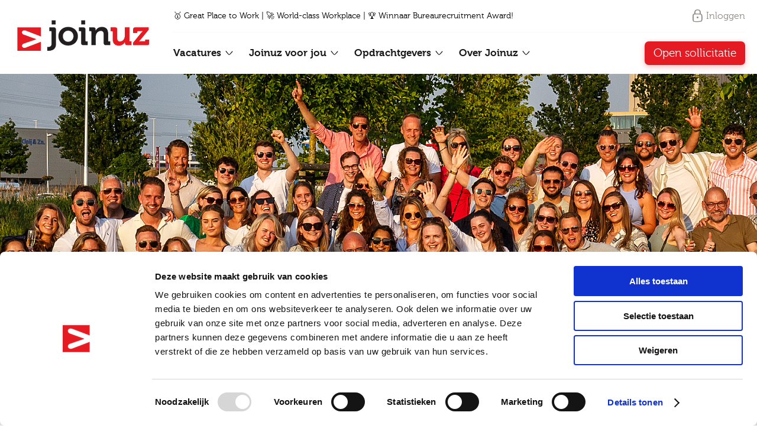

--- FILE ---
content_type: text/html; charset=UTF-8
request_url: https://www.joinuz.nl/jij-en-joinuz
body_size: 13478
content:
<!DOCTYPE html>
<html lang="nl">
<head>
    <meta charset="utf-8"/>
    <meta http-equiv="X-UA-Compatible" content="IE=edge">
    <meta name="viewport" content="width=device-width, initial-scale=1">

    <!-- Style -->
    <link href="/build/app.5dfd1e07.css" rel="stylesheet">
                <link href="/build/content.622fa0e0.css" rel="stylesheet">
    <style>
        .content form {
            background-color: #e41b23;
            padding: 10px;
        }
        .freeform-row {
            display: flex!important;
            gap: 20px; /* ruimte tussen kolommen */
            margin-bottom: 20px;
            flex-wrap: wrap!important; /* zorgt dat ze op mobiel onder elkaar komen */
        }
        .freeform-row label {
            color: white;
            font-weight: normal;
        }
        .freeform-row label a {
            color: white;
            text-decoration: underline;
        }
        .freeform-row select {
            -moz-appearance: none;
            -webkit-appearance: none;
            background-color: #f7f7f6;
            border: none;
            border-radius: 10px;
            box-shadow: 0 2px 3px rgba(26, 26, 26, .35);
            font-family: Museo, sans-serif;
            font-size: 20px;
            height: 50px;
            padding: 0 40px 0 13px;
            width: 100%;
        }
        .freeform-row .freeform-column select:after {
            color: #e41b23;
            content: "_";
            font-family: Icons;
            font-size: 24px;
            position: absolute;
            right: 10px;
            top: 14px;
        }
        .freeform-row button {
            box-shadow: 0 3px 10px 0 rgba(25, 25, 25, .3);
            color: #fff;
            align-items: center;
            background-color: black;
            border: none;
            border-radius: 7px;
            cursor: pointer;
            display: inline-flex;
            font-family: Museo, sans-serif;
            font-size: 20px;
            font-weight: 300;
            height: 40px;
            line-height: 1;
            padding: 0 15px;
            position: relative;
            top: 0;
            transition: all .1s ease-in-out;
            white-space: nowrap;
        }
        .freeform-column .ff-errors>li {
            color: white!important;
        }
        strong {
            font-weight: bold!important;
        }
    </style>

    
    <!-- Favicon -->
    <link rel="apple-touch-icon" sizes="57x57" href="/images/icons/apple-icon-57x57.png">
    <link rel="apple-touch-icon" sizes="60x60" href="/images/icons/apple-icon-60x60.png">
    <link rel="apple-touch-icon" sizes="72x72" href="/images/icons/apple-icon-72x72.png">
    <link rel="apple-touch-icon" sizes="76x76" href="/images/icons/apple-icon-76x76.png">
    <link rel="apple-touch-icon" sizes="114x114" href="/images/icons/apple-icon-114x114.png">
    <link rel="apple-touch-icon" sizes="120x120" href="/images/icons/apple-icon-120x120.png">
    <link rel="apple-touch-icon" sizes="144x144" href="/images/icons/apple-icon-144x144.png">
    <link rel="apple-touch-icon" sizes="152x152" href="/images/icons/apple-icon-152x152.png">
    <link rel="apple-touch-icon" sizes="180x180" href="/images/icons/apple-icon-180x180.png">
    <link rel="icon" type="image/png" sizes="192x192" href="/images/icons/android-icon-192x192.png">
    <link rel="icon" type="image/png" sizes="32x32" href="/images/icons/favicon-32x32.png">
    <link rel="icon" type="image/png" sizes="96x96" href="/images/icons/favicon-96x96.png">
    <link rel="icon" type="image/png" sizes="16x16" href="/images/icons/favicon-16x16.png">
    <link rel="manifest" href="/images/icons/manifest.json">
    <meta name="msapplication-TileColor" content="#e51b24">
    <meta name="msapplication-TileImage" content="/images/icons/ms-icon-144x144.png">
    <meta name="theme-color" content="#e51b24">
    <title>Jij &amp; Joinuz: Dit doen we allemaal voor jou!</title>
<script>dataLayer = [];
(function(w,d,s,l,i){w[l]=w[l]||[];w[l].push({'gtm.start':
new Date().getTime(),event:'gtm.js'});var f=d.getElementsByTagName(s)[0],
j=d.createElement(s),dl=l!='dataLayer'?'&l='+l:'';j.async=true;j.src=
'https://www.googletagmanager.com/gtm.js?id='+i+dl;f.parentNode.insertBefore(j,f);
})(window,document,'script','dataLayer','GTM-NJKXC3W');
</script><meta name="description" content="Aan de slag in de zorg of binnen een overheidsfunctie? Wij staan vierkant achter je. Altijd. Overal. Sluit jij je ook bij ons aan?">
<meta name="referrer" content="no-referrer-when-downgrade">
<meta name="robots" content="all">
<meta content="360146070720198" property="fb:profile_id">
<meta content="nl" property="og:locale">
<meta content="website" property="og:type">
<meta content="https://www.joinuz.nl/jij-en-joinuz" property="og:url">
<meta content="Jij &amp; Joinuz: Dit doen we allemaal voor jou!  " property="og:title">
<meta content="Aan de slag in de zorg of binnen een overheidsfunctie? Wij staan vierkant achter je. Altijd. Overal. Sluit jij je ook bij ons aan?" property="og:description">
<meta content="https://twitter.com/joinuz" property="og:see_also">
<meta content="https://www.instagram.com/joinuz.nl" property="og:see_also">
<meta content="https://www.facebook.com/Joinuzbv/?fref=ts" property="og:see_also">
<meta content="https://www.facebook.com/Joinuzbv/?fref=ts" property="og:see_also">
<meta name="twitter:card" content="summary_large_image">
<meta name="twitter:site" content="@joinuz">
<meta name="twitter:creator" content="@joinuz">
<meta name="twitter:title" content="Jij &amp; Joinuz: Dit doen we allemaal voor jou!  ">
<meta name="twitter:description" content="Aan de slag in de zorg of binnen een overheidsfunctie? Wij staan vierkant achter je. Altijd. Overal. Sluit jij je ook bij ons aan?">
<link href="https://www.joinuz.nl/jij-en-joinuz" rel="canonical">
<link href="https://www.joinuz.nl/" rel="home">
<link type="text/plain" href="https://www.joinuz.nl/humans.txt" rel="author">
<style>button[type=submit].ff-loading{display:inline-flex;flex-wrap:nowrap;align-items:center}button[type=submit].ff-loading:before{content:"";display:block;flex:1 0 11px;width:11px;height:11px;margin-right:10px;border-style:solid;border-width:2px;border-color:transparent transparent #fff #fff;border-radius:50%;animation:ff-loading .5s linear infinite}@keyframes ff-loading{0%{transform:rotate(0)}100%{transform:rotate(1turn)}}.freeform-pages{padding:0;margin:0 0 10px;list-style:none}.freeform-pages:after{content:"";display:table;clear:both}.freeform-pages li{float:left;margin:0 10px 0 0}.freeform-row{display:block;margin:0 -15px}.freeform-row:after{content:"";display:table;clear:both}.freeform-row .freeform-column{display:block;padding:10px 15px;float:left;box-sizing:border-box}.freeform-row .freeform-column:after{content:"";display:table;clear:both}.freeform-row .freeform-column>.freeform-row:first-child{margin-top:-10px}.freeform-row .freeform-column label{display:block}.freeform-row .freeform-column .input-group-one-line label{display:inline-block;padding-right:10px}.freeform-row .freeform-column .freeform-label{font-weight:bold}.freeform-row .freeform-column .freeform-label.freeform-required:after{content:"*";margin-left:5px;color:red}.freeform-row .freeform-column .freeform-input{width:100%;display:block;box-sizing:border-box}.freeform-row .freeform-column .freeform-input[type=checkbox],.freeform-row .freeform-column .freeform-input[type=radio]{width:auto;display:inline;margin-right:5px}.freeform-row .freeform-column .freeform-input.StripeElement{padding:4px 2px;border:1px solid #ccc;height:30px}.freeform-row .freeform-column .freeform-input-only-label{font-weight:normal}.freeform-row .freeform-column .freeform-input-only-label>.freeform-input{display:inline-block;width:auto;margin-right:5px}.freeform-row .freeform-column .freeform-errors,.freeform-row .freeform-column .ff-errors{list-style:none;padding:0;margin:5px 0 0}.freeform-row .freeform-column .freeform-errors>li,.freeform-row .freeform-column .ff-errors>li{color:red}.freeform-row .freeform-column .freeform-instructions{margin:0 0 5px;font-size:13px;color:#aba7a7}.freeform-row .freeform-column.freeform-column-content-align-left{text-align:left}.freeform-row .freeform-column.freeform-column-content-align-left button:not(:first-of-type){margin-left:5px}.freeform-row .freeform-column.freeform-column-content-align-center{text-align:center}.freeform-row .freeform-column.freeform-column-content-align-center button:not(:first-of-type){margin-left:5px}.freeform-row .freeform-column.freeform-column-content-align-right{text-align:right}.freeform-row .freeform-column.freeform-column-content-align-right button:not(:first-of-type){margin-left:5px}.freeform-row .freeform-column.freeform-column-content-align-spread button:first-child{float:left}.freeform-row .freeform-column.freeform-column-content-align-spread button:last-child{float:right}.freeform-row .freeform-column-1{width:8.3333333333%}.freeform-row .freeform-column-2{width:16.6666666667%}.freeform-row .freeform-column-3{width:25%}.freeform-row .freeform-column-4{width:33.3333333333%}.freeform-row .freeform-column-5{width:41.6666666667%}.freeform-row .freeform-column-6{width:50%}.freeform-row .freeform-column-7{width:58.3333333333%}.freeform-row .freeform-column-8{width:66.6666666667%}.freeform-row .freeform-column-9{width:75%}.freeform-row .freeform-column-10{width:83.3333333333%}.freeform-row .freeform-column-11{width:91.6666666667%}.freeform-row .freeform-column-12{width:100%}.ff-form-errors{padding:15px;border:1px solid #f5c6cb;background:#f8d7da;border-radius:5px;color:#721c24}.ff-form-errors>p{margin:0}.freeform-form-has-errors{color:red}
</style>
<style>button[type=submit].ff-loading{display:inline-flex;flex-wrap:nowrap;align-items:center}button[type=submit].ff-loading:before{content:"";display:block;flex:1 0 11px;width:11px;height:11px;margin-right:10px;border-style:solid;border-width:2px;border-color:transparent transparent #fff #fff;border-radius:50%;animation:ff-loading .5s linear infinite}@keyframes ff-loading{0%{transform:rotate(0)}100%{transform:rotate(1turn)}}.freeform-pages{display:flex;padding:0;margin:0 0 10px;list-style:none}.freeform-pages li{margin:0 10px 0 0}.freeform-row{display:flex;justify-content:space-between;margin:0 -15px}.freeform-row .freeform-column{flex:1 0;padding:10px 0;margin:0 15px;box-sizing:border-box}.freeform-row .freeform-column>.freeform-row:first-child{margin-top:-10px}.freeform-row .freeform-column label{display:block}.freeform-row .freeform-column .input-group-one-line{display:flex;flex-wrap:wrap}.freeform-row .freeform-column .input-group-one-line label{padding-right:10px}.freeform-row .freeform-column .freeform-label{font-weight:bold}.freeform-row .freeform-column .freeform-label.freeform-required:after{content:"*";margin-left:5px;color:red}.freeform-row .freeform-column .freeform-input{width:100%;display:block;box-sizing:border-box}.freeform-row .freeform-column .freeform-input[type=checkbox],.freeform-row .freeform-column .freeform-input[type=radio]{width:auto;display:inline;margin-right:5px}.freeform-row .freeform-column .freeform-input.StripeElement{padding:4px 2px;border:1px solid #ccc;height:30px}.freeform-row .freeform-column .freeform-input-only-label{font-weight:normal}.freeform-row .freeform-column .freeform-input-only-label>.freeform-input{display:inline-block;width:auto;margin-right:5px}.freeform-row .freeform-column .freeform-errors,.freeform-row .freeform-column .ff-errors{list-style:none;padding:0;margin:5px 0 0}.freeform-row .freeform-column .freeform-errors>li,.freeform-row .freeform-column .ff-errors>li{color:red}.freeform-row .freeform-column .freeform-instructions{margin:0 0 5px;font-size:13px;color:#aba7a7}.freeform-row .freeform-column.freeform-column-content-align-left{display:flex;justify-content:flex-start}.freeform-row .freeform-column.freeform-column-content-align-left>button:not(:first-of-type){margin-left:5px}.freeform-row .freeform-column.freeform-column-content-align-center{display:flex;justify-content:center}.freeform-row .freeform-column.freeform-column-content-align-center>button:not(:first-of-type){margin-left:5px}.freeform-row .freeform-column.freeform-column-content-align-right{display:flex;justify-content:flex-end}.freeform-row .freeform-column.freeform-column-content-align-right>button:not(:first-of-type){margin-left:5px}.freeform-row .freeform-column.freeform-column-content-align-spread{display:flex;justify-content:space-between}.freeform-row .freeform-column.freeform-column-content-align-spread>button:not(:first-of-type){margin-left:5px}.ff-form-errors{padding:15px;border:1px solid #f5c6cb;background:#f8d7da;border-radius:5px;color:#721c24}.ff-form-errors>p{margin:0}.freeform-form-has-errors{color:#721c24}
</style></head>
<body id="" data-mobile="false"><noscript><iframe src="https://www.googletagmanager.com/ns.html?id=GTM-NJKXC3W"
height="0" width="0" style="display:none;visibility:hidden"></iframe></noscript>

<div class="wrapper default-content">
    <!-- Navigation -->
        <div class="sticky-nav">
        <div class="container">
            <div class="header-nav">
                <div class="header-nav__logo">
                                        <a href="/"><img src="https://cdn.joinuz.nl/algemeen/_height60/logo.png" alt="Home" height="60"></a>
                </div>
                <button class="header-nav__hamburger mobile-nav-btn js-mobile-nav-trigger" aria-label="mobile menu">
                    <i class="icon icon-hamburger"></i>
                </button>
                <div class="header-nav__inner">
                    <div class="header-nav__inner-top">
                        <span style="font-size: 14px;">🥇 Great Place to Work | 🚀 World-class Workplace | 🏆 Winnaar Bureaurecruitment Award!</span>
                        <a href="https://werknemer.tigris.nl" target="_blank" class="header-nav__login">
                            <i class="icon icon-lock"></i> Inloggen
                        </a>
                    </div>

                    <div class="header-nav__inner-bottom">
                                                <ul>
                                                                                                <li class="parent">
                                        <a href="#75269" class="js-sticky-nav-trigger">
                                            Vacatures
                                            <i class="icon icon-arrow-down"></i>
                                        </a>
                                    </li>
                                                                                                                                <li class="parent">
                                        <a href="#75270" class="js-sticky-nav-trigger">
                                            Joinuz voor jou
                                            <i class="icon icon-arrow-down"></i>
                                        </a>
                                    </li>
                                                                                                                                <li class="parent">
                                        <a href="#75271" class="js-sticky-nav-trigger">
                                            Opdrachtgevers
                                            <i class="icon icon-arrow-down"></i>
                                        </a>
                                    </li>
                                                                                                                                <li class="parent">
                                        <a href="#75272" class="js-sticky-nav-trigger">
                                            Over Joinuz
                                            <i class="icon icon-arrow-down"></i>
                                        </a>
                                    </li>
                                                                                    </ul>

                        <div class="header-nav__buttons">
                            <a href="/gebruiker/registreer" class="btn btn_secundary btn_sm">Open sollicitatie</a>
                        </div>
                    </div>
                </div>
            </div>
        </div>

        <div class="pulldown-nav">
            <div class="container pulldown-nav__container">
                <button class="lightbox__close js-mobile-nav-close" aria-label="Sluit menu"><i class="icon icon-close"></i></button>
                <div class="pulldown-nav__title">
                    <div class="section-title section-title__on-light">
                        <div>Lekker</div>
                        <div>handig</div>
                        <div>Alles op een rijtje</div>
                    </div>
                </div>

                <div class="pulldown-nav__mobile-btns">
                    <a href="/gebruiker/registreer" class="btn btn_secundary btn_sm">Open sollicitatie</a>
                    <a href="https://werknemer.tigris.nl" target="_blank" class="btn btn_secundary-light btn_sm">Inloggen</a>
                </div>

                                                        <a href="#75269" class="pulldown-nav__mobile-link parent">
                        Vacatures
                    </a>

                                            <div class="pulldown-nav__menu" data-sticky-nav="75269">
                            <ul>
                                                                            <li>
        <a              class="menu__item menu__item--sub"
        >
                            <div class="menu-icon__wrapper">
                    <img src="https://cdn.joinuz.nl/menu/menu-icon19.svg" alt="" class="menu-icon">
                </div>
                        Sociaal domein
        </a>
                    <ul>
                <div class="sub-menu-title">
                    Sociaal domein
                </div>
                                            <li>
        <a              class="menu__item" href="https://www.joinuz.nl/zoek?vakgebied=sociaal"
        >
                        Alle Sociaal Domein vacatures
        </a>
            </li>

                                            <li>
        <a              class="menu__item" href="https://www.joinuz.nl/vacatures-wmo-consulent"
        >
                        WMO-consulent
        </a>
            </li>

                                            <li>
        <a              class="menu__item" href="https://www.joinuz.nl/vacatures-inkomensconsulent"
        >
                        Inkomensconsulent
        </a>
            </li>

                                            <li>
        <a              class="menu__item" href="https://www.joinuz.nl/beleidsadviseur-sociaal-domein"
        >
                        Beleidsadviseur Sociaal Domein
        </a>
            </li>

                                            <li>
        <a              class="menu__item" href="https://www.joinuz.nl/jeugdconsulent"
        >
                        Jeugdconsulent
        </a>
            </li>

                                            <li>
        <a              class="menu__item" href="https://www.joinuz.nl/vacatures-maatschappelijk-werk"
        >
                        Maatschappelijk Werk
        </a>
            </li>

                            </ul>
            </li>

                                                                            <li>
        <a              class="menu__item menu__item--sub"
        >
                            <div class="menu-icon__wrapper">
                    <img src="https://cdn.joinuz.nl/menu/menu-icon3.svg" alt="" class="menu-icon">
                </div>
                        Fysiek domein
        </a>
                    <ul>
                <div class="sub-menu-title">
                    Fysiek domein
                </div>
                                            <li>
        <a              class="menu__item" href="https://www.joinuz.nl/zoek?vakgebied=fysiek"
        >
                        Alle Fysiek Domein vacatures
        </a>
            </li>

                                            <li>
        <a              class="menu__item" href="https://www.joinuz.nl/bouwplantoetser-wabo-casemanager"
        >
                        Bouwplantoetser / Wabo casemanager
        </a>
            </li>

                                            <li>
        <a              class="menu__item" href="https://www.joinuz.nl/verkeerskundige-adviseur-mobiliteit"
        >
                        Verkeerskundige / Adviseur Mobiliteit
        </a>
            </li>

                                            <li>
        <a              class="menu__item" href="https://www.joinuz.nl/vergunningverlener-apv"
        >
                        Vergunningverlener APV
        </a>
            </li>

                                            <li>
        <a              class="menu__item" href="https://www.joinuz.nl/handhavingsjurist"
        >
                        Handhavingsjurist
        </a>
            </li>

                                            <li>
        <a              class="menu__item" href="https://www.joinuz.nl/juridische-vacatures"
        >
                        Juridische vacatures
        </a>
            </li>

                                            <li>
        <a              class="menu__item" href="https://www.joinuz.nl/lekker-bouwen-aan-je-carriere"
        >
                        Bouwkundige vacatures
        </a>
            </li>

                                            <li>
        <a              class="menu__item" href="https://www.joinuz.nl/vacatures-ro-adviseurs"
        >
                        RO-adviseurs
        </a>
            </li>

                                            <li>
        <a              class="menu__item" href="https://www.joinuz.nl/traineeship/ruimtelijke-ordening"
        >
                        Traineeship Fysiek Domein
        </a>
            </li>

                            </ul>
            </li>

                                                                            <li>
        <a              class="menu__item menu__item--sub" href="https://www.joinuz.nl/vacatures-fysiek-domein"
        >
                            <div class="menu-icon__wrapper">
                    <img src="https://cdn.joinuz.nl/menu/menu-icon9.svg" alt="" class="menu-icon">
                </div>
                        Overheid
        </a>
                    <ul>
                <div class="sub-menu-title">
                    Overheid
                </div>
                                            <li>
        <a              class="menu__item" href="https://www.joinuz.nl/gemeentebanen"
        >
                        Gemeentebanen
        </a>
            </li>

                                            <li>
        <a              class="menu__item" href="https://www.joinuz.nl/vacatures-overheid"
        >
                        Vacatures Overheid
        </a>
            </li>

                            </ul>
            </li>

                                                                            <li>
        <a              class="menu__item menu__item--sub"
        >
                            <div class="menu-icon__wrapper">
                    <img src="https://cdn.joinuz.nl/menu/menu-icon5.svg" alt="" class="menu-icon">
                </div>
                        Wonen
        </a>
                    <ul>
                <div class="sub-menu-title">
                    Wonen
                </div>
                                            <li>
        <a              class="menu__item" href="https://www.joinuz.nl/verhuurmakelaar"
        >
                        Verhuurmakelaar
        </a>
            </li>

                                            <li>
        <a              class="menu__item" href="https://www.joinuz.nl/zoek?vakgebied=wonen"
        >
                        Alle wonen vacatures
        </a>
            </li>

                            </ul>
            </li>

                                                                            <li>
        <a              class="menu__item menu__item--sub"
        >
                            <div class="menu-icon__wrapper">
                    <img src="https://cdn.joinuz.nl/menu/menu-icon1.svg" alt="" class="menu-icon">
                </div>
                        Zorg &amp; Welzijn
        </a>
                    <ul>
                <div class="sub-menu-title">
                    Zorg &amp; Welzijn
                </div>
                                            <li>
        <a              class="menu__item" href="https://www.joinuz.nl/zoek?vakgebied=zorg"
        >
                        Alle Zorg &amp; Welzijn vacatures
        </a>
            </li>

                                            <li>
        <a              class="menu__item" href="https://www.joinuz.nl/vacature/gezinscoach-castricum"
        >
                        Gezinscoach
        </a>
            </li>

                                            <li>
        <a              class="menu__item" href="https://www.joinuz.nl/vacature/ambulant-begeleider-jeugdzorg-castricum"
        >
                        Ambulant begeleider
        </a>
            </li>

                                            <li>
        <a              class="menu__item" href="https://www.joinuz.nl/jeugdzorgwerker-met-skj"
        >
                        Jeugdzorg
        </a>
            </li>

                                            <li>
        <a              class="menu__item" href="https://www.joinuz.nl/verzorgende-ig-vacatures"
        >
                        Verzorgende IG
        </a>
            </li>

                                            <li>
        <a              class="menu__item" href="https://www.joinuz.nl/vacatures-verpleegkundige"
        >
                        Verpleegkundige
        </a>
            </li>

                            </ul>
            </li>

                                                                            <li>
        <a              class="menu__item menu__item--sub" href="https://www.joinuz.nl/vacatures-belastingen"
        >
                            <div class="menu-icon__wrapper">
                    <img src="https://cdn.joinuz.nl/menu/menu-icon6.svg" alt="" class="menu-icon">
                </div>
                        Belastingen
        </a>
                    <ul>
                <div class="sub-menu-title">
                    Belastingen
                </div>
                                            <li>
        <a              class="menu__item" href="https://www.joinuz.nl/vacatures-belastingen"
        >
                        Werken binnen Belastingen
        </a>
            </li>

                                            <li>
        <a              class="menu__item" href="https://www.joinuz.nl/zoek?vakgebied=belastingen"
        >
                        Alle Belastingen vacatures
        </a>
            </li>

                            </ul>
            </li>

                                                                            <li>
        <a              class="menu__item menu__item--sub" href="https://www.joinuz.nl/werken-bij-joinuz"
        >
                            <div class="menu-icon__wrapper">
                    <img src="https://cdn.joinuz.nl/menu/menu-icon7.svg" alt="" class="menu-icon">
                </div>
                        Interne vacatures
        </a>
                    <ul>
                <div class="sub-menu-title">
                    Interne vacatures
                </div>
                                            <li>
        <a              class="menu__item" href="https://www.joinuz.nl/recruiter"
        >
                        Recruiter
        </a>
            </li>

                                            <li>
        <a              class="menu__item" href="https://www.joinuz.nl/accountmanager"
        >
                        Accountmanager
        </a>
            </li>

                                            <li>
        <a              class="menu__item" href="https://www.joinuz.nl/zoek?tekst=intern"
        >
                        Alle interne vacatures
        </a>
            </li>

                            </ul>
            </li>

                                                            </ul>
                        </div>
                                                                            <a href="#75270" class="pulldown-nav__mobile-link parent">
                        Joinuz voor jou
                    </a>

                                            <div class="pulldown-nav__menu" data-sticky-nav="75270">
                            <ul>
                                                                            <li>
        <a              class="menu__item" href="https://www.joinuz.nl/droombaan"
        >
                            <div class="menu-icon__wrapper">
                    <img src="https://cdn.joinuz.nl/menu/menu-icon16.svg" alt="" class="menu-icon">
                </div>
                        Droombaan
        </a>
            </li>

                                                                            <li>
        <a              class="menu__item" href="https://www.joinuz.nl/jij-en-joinuz"
        >
                            <div class="menu-icon__wrapper">
                    <img src="https://cdn.joinuz.nl/menu/menu-icon9.svg" alt="" class="menu-icon">
                </div>
                        Jij en Joinuz
        </a>
            </li>

                                                                            <li>
        <a              class="menu__item" href="https://www.joinuz.nl/academy"
        >
                            <div class="menu-icon__wrapper">
                    <img src="https://cdn.joinuz.nl/menu/menu-icon11.svg" alt="" class="menu-icon">
                </div>
                        Academy
        </a>
            </li>

                                                                            <li>
        <a              class="menu__item" href="https://www.joinuz.nl/zelfstandige-en-joinuz"
        >
                            <div class="menu-icon__wrapper">
                    <img src="https://cdn.joinuz.nl/menu/menu-icon9.svg" alt="" class="menu-icon">
                </div>
                        ZZP&#039;er en Joinuz
        </a>
            </li>

                                                                            <li>
        <a              class="menu__item" href="https://www.joinuz.nl/kennismaken-met-joinuz"
        >
                            <div class="menu-icon__wrapper">
                    <img src="https://cdn.joinuz.nl/menu/menu-icon27.svg" alt="" class="menu-icon">
                </div>
                        Kennismaken met Joinuz?
        </a>
            </li>

                                                            </ul>
                        </div>
                                                                            <a href="#75271" class="pulldown-nav__mobile-link parent">
                        Opdrachtgevers
                    </a>

                                            <div class="pulldown-nav__menu" data-sticky-nav="75271">
                            <ul>
                                                                            <li>
        <a              class="menu__item" href="https://www.joinuz.nl/specialismen"
        >
                            <div class="menu-icon__wrapper">
                    <img src="https://cdn.joinuz.nl/menu/menu-icon30.svg" alt="" class="menu-icon">
                </div>
                        Specialismen
        </a>
            </li>

                                                                            <li>
        <a              class="menu__item menu__item--sub"
        >
                            <div class="menu-icon__wrapper">
                    <img src="https://cdn.joinuz.nl/menu/menu-icon25.svg" alt="" class="menu-icon">
                </div>
                        Vakgebieden
        </a>
                    <ul>
                <div class="sub-menu-title">
                    Vakgebieden
                </div>
                                            <li>
        <a              class="menu__item" href="https://www.joinuz.nl/vakgebied-sociaal-domein"
        >
                        Sociaal Domein
        </a>
            </li>

                                            <li>
        <a              class="menu__item" href="https://www.joinuz.nl/vakgebied-fysiek-domein"
        >
                        Fysiek Domein
        </a>
            </li>

                                            <li>
        <a              class="menu__item" href="https://www.joinuz.nl/vakgebied-zorg-en-welzijn"
        >
                        Zorg &amp; Welzijn
        </a>
            </li>

                                            <li>
        <a              class="menu__item" href="https://www.joinuz.nl/wonen"
        >
                        Wonen
        </a>
            </li>

                                            <li>
        <a              class="menu__item" href="https://www.joinuz.nl/vakgebied-belastingen"
        >
                        Belastingen
        </a>
            </li>

                            </ul>
            </li>

                                                                            <li>
        <a              class="menu__item" href="https://www.joinuz.nl/lekker-bakkie"
        >
                            <div class="menu-icon__wrapper">
                    <img src="https://cdn.joinuz.nl/menu/menu-icon17.svg" alt="" class="menu-icon">
                </div>
                        Lekker bakkie?
        </a>
            </li>

                                                                            <li>
        <a              class="menu__item" href="https://www.joinuz.nl/onze-diensten"
        >
                            <div class="menu-icon__wrapper">
                    <img src="https://cdn.joinuz.nl/menu/menu-icon29.svg" alt="" class="menu-icon">
                </div>
                        Onze diensten
        </a>
            </li>

                                                                            <li>
        <a              class="menu__item" href="https://www.joinuz.nl/certificering-cao"
        >
                            <div class="menu-icon__wrapper">
                    <img src="https://cdn.joinuz.nl/menu/menu-icon28.svg" alt="" class="menu-icon">
                </div>
                        Certificering &amp; CAO
        </a>
            </li>

                                                                            <li>
        <a              class="menu__item" href="https://www.joinuz.nl/contact"
        >
                            <div class="menu-icon__wrapper">
                    <img src="https://cdn.joinuz.nl/menu/menu-icon16.svg" alt="" class="menu-icon">
                </div>
                        Contact
        </a>
            </li>

                                                            </ul>
                        </div>
                                                                            <a href="#75272" class="pulldown-nav__mobile-link parent">
                        Over Joinuz
                    </a>

                                            <div class="pulldown-nav__menu" data-sticky-nav="75272">
                            <ul>
                                                                            <li>
        <a              class="menu__item" href="https://www.joinuz.nl/onze-lekker-leven-filosofie"
        >
                            <div class="menu-icon__wrapper">
                    <img src="https://cdn.joinuz.nl/menu/menu-icon28.svg" alt="" class="menu-icon">
                </div>
                        Onze lekker leven filosofie
        </a>
            </li>

                                                                            <li>
        <a              class="menu__item" href="https://www.joinuz.nl/historie"
        >
                            <div class="menu-icon__wrapper">
                    <img src="https://cdn.joinuz.nl/menu/menu-icon31.svg" alt="" class="menu-icon">
                </div>
                        Historie
        </a>
            </li>

                                                                            <li>
        <a              class="menu__item" href="https://www.joinuz.nl/team"
        >
                            <div class="menu-icon__wrapper">
                    <img src="https://cdn.joinuz.nl/menu/menu-icon24.svg" alt="" class="menu-icon">
                </div>
                        Lekker cluppie
        </a>
            </li>

                                                                            <li>
        <a              class="menu__item" href="https://www.joinuz.nl/werken-bij-joinuz"
        >
                            <div class="menu-icon__wrapper">
                    <img src="https://cdn.joinuz.nl/menu/menu-icon9.svg" alt="" class="menu-icon">
                </div>
                        Werken bij Joinuz
        </a>
            </li>

                                                                            <li>
        <a              class="menu__item" href="https://www.joinuz.nl/blog"
        >
                            <div class="menu-icon__wrapper">
                    <img src="https://cdn.joinuz.nl/menu/menu-icon13.svg" alt="" class="menu-icon">
                </div>
                        Blog
        </a>
            </li>

                                                                            <li>
        <a              class="menu__item" href="https://www.joinuz.nl/contact"
        >
                            <div class="menu-icon__wrapper">
                    <img src="https://cdn.joinuz.nl/menu/menu-icon16.svg" alt="" class="menu-icon">
                </div>
                        Contact
        </a>
            </li>

                                                            </ul>
                        </div>
                                    
                <div class="pulldown-nav__mobile-contact">
                    <div>
                        <strong><span class="color-secundary">Lekker</span> bellen</strong> met ons op <a href="tel:0299 764 446">0299 764 446</a>
                    </div>
                </div>
            </div>
        </div>
    </div>
    

    <!-- Main Content -->
                        <div class="page-header">
        <div class="page-header__image" style="background-image: url(https://cdn.joinuz.nl/personeel/_headerDefaultCrop/Joinuz-Teamfoto-Summerfest-2023-optimized.png)"></div>
    </div>
    <style>
        .no-webp .page-header {
            background-image: url('https://cdn.joinuz.nl/personeel/_headerDefaultCrop/Joinuz-Teamfoto-Summerfest-2023-optimized.png')!important;
        }
    </style>

    <div class="container container_with-sidebar">
        <div class="content basic-content-content">
                                        
                                    <h1>Jij en <span>Joinuz</span></h1>
                    <div class="basic-content-content__desc">
                        Wij helpen jou de juiste baan te vinden. Tijdelijk of vast. Bij ons word je niet op ‘losse diensten’ of op ‘dagjes werk’ ingezet maar altijd op langdurige tijdelijke functies of op functies waarbij indiensttreding mogelijk is. Het stuk continuïteit in salaris en zekerheid voor onze professionals staan hierin centraal.
                    </div>
                                                                
                                                            <h4> <span></span></h4>
                                        <p>Als jij je bij ons aansluit, staan wij vierkant achter je. Wil je overleg of advies? Iets kwijt dat relevant is voor de job? Bel ons dan om even te sparren – al dan niet face-to-face – met je persoonlijke adviseur of recruiter. Dat werkt wel zo verhelderend en leidt vaak – is onze ervaring - tot nieuwe inzichten. </p>
<p><strong>Wij kennen verschillende contractvormen: </strong></p>
<ul> <li><a href="https://www.joinuz.nl/contractvormen">Detacheringscontract</a> </li><li><a href="https://www.joinuz.nl/contractvormen">Projectovereenkomst</a> </li><li><a href="https://www.joinuz.nl/contractvormen">ZZP overeenkomst</a> (Wet DBA proof) </li></ul>
<p>Welk contract je ook kiest, bij ons weet jij je in ieder geval verzekerd van een goed arbeidsvoorwaardenpakket en een marktconform salaris. Daarnaast bieden wij je de mogelijkheid opleidingen en cursussen te volgen om jezelf verder te ontwikkelen. Goed voor jou, goed voor ons.</p>
<p>Bekijk al onze <a href="https://www.joinuz.nl/zoek">actuele vacatures</a>.</p>
                                                                    </div>

        <div class="sidebar basic-content-sidebar sidebar_sticky">
            <div class="sidebar__cta-btn hideMobile">
                <a href="#" class="btn btn_md btn_primary" id="btnAskQuestion">Stel hier je vraag</a>
                <i class="icon icon-funny-arrow"></i>
            </div>
                                        <div class="sidebar__socials" style="">
        <p>Deel deze pagina</p>
        <div>
            <a data-toggle="modal" data-target="#mail_64ba03881082f4a9aad9518d1afcd833"><i class="icon icon-letter"></i></a>
            <a href="https://www.facebook.com/dialog/share?app_id=658105548042299&display=popup&href=https%3A%2F%2Fwww.joinuz.nl%2Fjij-en-joinuz"
               onclick="window.open(this.href, 'Deel op Facebook','left=20,top=20,width=500,height=600,toolbar=0,resizable=0'); return false;"><i
                        class="icon icon-facebook"></i></a>
            <a target="_blank" href="https://api.whatsapp.com/send?text=https%3A%2F%2Fwww.joinuz.nl%2Fjij-en-joinuz"
               data-action="share/whatsapp/share"><i class="icon icon-whatsapp"></i></a>
            <a href="https://www.linkedin.com/shareArticle?mini=true&url=https://www.joinuz.nl/jij-en-joinuz"
               onclick="window.open(this.href, 'Deel op Linkedin','left=20,top=20,width=500,height=600,toolbar=0,resizable=0'); return false;"><i
                        class="icon icon-linkedin"></i></a>
        </div>
    </div>

    <div id="mail_64ba03881082f4a9aad9518d1afcd833" class="modal fade mailTipModal" role="dialog" style="margin-top: 100px;">
        <div class="modal-dialog">

            <!-- Modal content-->
            <div class="modal-content">
                <div class="modal-header">
                    <button type="button" class="close" data-dismiss="modal">&times;</button>
                    <h4 class="modal-title" style="text-align: left;">Mail: Jij en Joinuz</h4>
                </div>
                <div class="modal-body">
                    
<form  id="doorsturenpagina" class="ajaxForm" method="post" data-recaptcha="v3" data-recaptcha-key="6Lc9XqoUAAAAAJ9MAb-F7GgVT0MUhtfTih60b4of" data-recaptcha-lazy-load data-recaptcha-action="homepage" data-freeform data-id="a1e344-form-oM3QGJ7bX-eQZx9MxLE-SBeXerXuCe0VEyy40sCDa6wYaQO7RFGcrBohOd4L" data-handle="mailTip" data-ajax data-disable-submit data-auto-scroll data-success-message="Form has been submitted successfully!" data-error-message="Sorry, there was an error submitting the form. Please try again." >
<input  class name="vacatureTitel" type="hidden" id="form-input-vacatureTitel" value="Jij en Joinuz"/><input  class name="vacatureIntro" type="hidden" id="form-input-vacatureIntro"/><input  class name="vacatureUrl" type="hidden" id="form-input-vacatureUrl" value="https://www.joinuz.nl/jij-en-joinuz"/><input type="hidden" name="freeform_payload" value="fzGdU5ZQRj37Lgb5eutV2jBkY2IyNWE2ZGFlYzM3ZDI2NjM5YTE2YTg4YjI4YjdiMzA0ZDY5YTVjNzk1YjllZWU4MzM2MWVmYTNhM2NjYTThAcplj5Y9p9UmyIB05EZPdaPbjSniXCGI/C9VTpSjVt1dGrbBX/Gfjg7lAK2iSUXVXxTcA04Y/iHvCLc5BHnHqQEODQ8UByYKLQkhWkk/XA5+p652DJt/[base64]/AYazsjJDCQhywS+sOb27ymulBR1wh3xqr1gV4qcHOITKVi1eJAi3mOlvRF/emwqMgkf0wm1jpzWduQo/KqCfZsv9rxhc9gsyzfCBgx6/tF893VTOGB2x5Jy36vRKyTCDG4ntYZg1AL2CkuIueqJcrD8SQXxUDdBA4sspCwVvwvD4p11myq3u9MB72pOZLC8tD8236djxWKAqLEd0LkB/8I2t1Qm" />
<input type="hidden" name="formHash" value="oM3QGJ7bX-eQZx9MxLE-SBeXerXuCe0VEyy40sCDa6wYaQO7RFGcrBohOd4L" />
<div id="a1e344-form-oM3QGJ7bX-eQZx9MxLE-SBeXerXuCe0VEyy40sCDa6wYaQO7RFGcrBohOd4L" data-scroll-anchor style="display: none;"></div>
<input type="hidden" name="action" value="freeform/submit" />
<input type="hidden" name="freeform-action" value="submit" />

<script>
  var form = document.querySelector('[data-id="a1e344-form-oM3QGJ7bX-eQZx9MxLE-SBeXerXuCe0VEyy40sCDa6wYaQO7RFGcrBohOd4L"]');
  if (form) {
    form.addEventListener("freeform-stripe-styling", function (event) {
      event.detail.base = {
        fontSize: "16px",
        fontFamily: "-apple-system,BlinkMacSystemFont,\"Segoe UI\",Roboto,\"Helvetica Neue\",Arial,sans-serif,\"Apple Color Emoji\",\"Segoe UI Emoji\",\"Segoe UI Symbol\",\"Noto Color Emoji\"",
      }
    })
  }
</script>



    <div class="freeform-row ">
                                                        <div class="freeform-column  freeform-column-6 ff-fieldtype-text">

                <label for="form-input-jouwNaam" class="freeform-label freeform-required">Jouw Naam</label>
<input  class="freeform-input " name="jouwNaam" type="text" id="form-input-jouwNaam" data-required/>

                                
            </div>
                                                        <div class="freeform-column  freeform-column-6 ff-fieldtype-email">

                <label for="form-input-jouwEMailadres" class="freeform-label freeform-required">Jouw E-mailadres</label>
<input  class="freeform-input" name="jouwEMailadres" type="email" id="form-input-jouwEMailadres" data-required/>

                                
            </div>
            </div>
    <div class="freeform-row ">
                                                        <div class="freeform-column  freeform-column-6 ff-fieldtype-text">

                <label for="form-input-naamOntvanger" class="freeform-label freeform-required">Naam Ontvanger</label>
<input  class="freeform-input " name="naamOntvanger" type="text" id="form-input-naamOntvanger" data-required/>

                                
            </div>
                                                        <div class="freeform-column  freeform-column-6 ff-fieldtype-email">

                <label for="form-input-eMailadresOntvanger" class="freeform-label freeform-required">E-mailadres Ontvanger</label>
<input  id="doorsturenpagina" class="freeform-input" name="eMailadresOntvanger" type="email" id="form-input-eMailadresOntvanger" data-required/>

                                
            </div>
            </div>
    <div class="freeform-row ">
                                                        <div class="freeform-column  freeform-column-12 ff-fieldtype-textarea">

                <label for="form-input-opmerking" class="freeform-label">Opmerking</label>
<textarea  class="freeform-input" name="opmerking" id="form-input-opmerking" rows="2" maxlength="2000" placeholder="Voer een persoonlijk bericht in voor de ontvanger"></textarea>

                                
            </div>
            </div>
    <div class="freeform-row ">
                                                        <div class="freeform-column  freeform-column-6 ff-fieldtype-recaptcha">

                

                                
            </div>
                                                                                    <div class="freeform-column  freeform-column-6 freeform-column-content-align-right ff-fieldtype-submit">

                <button  class="btn btn_secundary btn_sm" data-freeform-action="submit" type="submit" name="form_page_submit">Verstuur</button>

                                
            </div>
            </div>

<script src="https://www.joinuz.nl/freeform/plugin.js?v=12f0405efbbc6fa07563112b0f3f4e8e74702bfc"></script></form>

                </div>
            </div>
        </div>
    </div>

        </div>
    </div>

    <div class="container stop-sticky-sidebar">
        
                                                                                            <div class="basic-content-aware-container" id="appointmentContainer">
                    <i class="icon icon-cup"></i>
                    <div class="basic-content-aware">
                        <div class="section-title section-title_big">
                            <div>Lekker</div>
                            <div>kennismaken</div>
                            <div>Heb je nog vragen?</div>
                        </div>
                        <div class="polaroid">
                            <div class="polaroid__image">
                                <div style="background-image: url(https://cdn.joinuz.nl/_polaroidforcesquare/Mallorca-Joinuz-072_2022-10-25-104058_tvoh.jpg)"></div>
                            </div>
                        </div>
                    </div>
                    <div class="basic-content-aware-form">
                        
<form  id="kennismakingsgesprek" class="hidden" method="post" data-recaptcha="v3" data-recaptcha-key="6Lc9XqoUAAAAAJ9MAb-F7GgVT0MUhtfTih60b4of" data-recaptcha-lazy-load data-recaptcha-action="homepage" data-freeform data-id="8b87db-form-Nm3Wy27Zw-DWRyYN8gj-N0nkQGNhFVQOuWIpCXFsNILLqggi02gCENQGy8fy" data-handle="kennismakingsgesprek" data-ajax data-disable-submit data-auto-scroll data-success-message="Form has been submitted successfully!" data-error-message="Sorry, there was an error submitting the form. Please try again." >
<input type="hidden" name="freeform_payload" value="6qDsbCmJgJwagA5ssYkZtGIwYTcxZmNjMjVlZDdiZGVhZmY3OTY4YzgxOWI4NjFlMjFlNWIyYzhmNzhkNmM5ZTkyZTM0YjBhMjhiZjA3NTWZ8mSFvSELqSd1BcXMg9r/oHB7d64V7/ICcdAHTIet/1o8rXFZXAhtbpb2t2DgyE4VXkqqihdrQ92fS2DrBI7eno7RKfGPEt/fPQbUiEza7Ae7o0z5/9erTfwsAnWh4H9KVgj0cs1X09f3o/8ldZqRO5VWpxdBMugA11Ds8XrtSPHWyZyJsDGMR16nOUtMm67P7z/9+G76VmMn5vxYuygm+qwqlGi4+Yd2SFlNEbqlHLx4t+Fx4VrzDi9AvgniGmgOUIe94AWTbO32MQyZNpIz2a4VFqPgO46mvf4YtfxrK1+zRu9XKrY5JysKnQsXsP4lGgPQd7139QBMXdym/TH9zRDI1pCa0sHe+cg/c5NTIAiKhvtZljZ5+7PPkBYXOFDrIz9CXLFfsp89KJ6OKIjfbYYlCVSYkqdroLu8HKikLocNxkOJmfTv4Yipz0Yb+bo=" />
<input type="hidden" name="formHash" value="Nm3Wy27Zw-DWRyYN8gj-N0nkQGNhFVQOuWIpCXFsNILLqggi02gCENQGy8fy" />
<div id="8b87db-form-Nm3Wy27Zw-DWRyYN8gj-N0nkQGNhFVQOuWIpCXFsNILLqggi02gCENQGy8fy" data-scroll-anchor style="display: none;"></div>
<input type="hidden" name="action" value="freeform/submit" />
<input type="hidden" name="freeform-action" value="submit" />

<script>
  var form = document.querySelector('[data-id="8b87db-form-Nm3Wy27Zw-DWRyYN8gj-N0nkQGNhFVQOuWIpCXFsNILLqggi02gCENQGy8fy"]');
  if (form) {
    form.addEventListener("freeform-stripe-styling", function (event) {
      event.detail.base = {
        fontSize: "16px",
        fontFamily: "-apple-system,BlinkMacSystemFont,\"Segoe UI\",Roboto,\"Helvetica Neue\",Arial,sans-serif,\"Apple Color Emoji\",\"Segoe UI Emoji\",\"Segoe UI Symbol\",\"Noto Color Emoji\"",
      }
    })
  }
</script>




<div class="freeform-row ">
                <div class="freeform-column  ff-fieldtype-text">
        <label for="form-input-Naam" class="freeform-label freeform-required">Naam</label>
<input  class="freeform-input " name="Naam" type="text" id="form-input-Naam" data-required/>

                
    </div>
    </div>
<div class="freeform-row ">
                <div class="freeform-column  ff-fieldtype-text">
        <label for="form-input-Telefoonnumme" class="freeform-label freeform-required">Telefoonnummer</label>
<input  class="freeform-input " name="Telefoonnumme" type="text" id="form-input-Telefoonnumme" data-required/>

                
    </div>
    </div>
<div class="freeform-row ">
                <div class="freeform-column  ff-fieldtype-text">
        <label for="form-input-email" class="freeform-label freeform-required">E-mailadres</label>
<input  class="freeform-input " name="email" type="text" id="form-input-email" data-required/>

                
    </div>
    </div>
<div class="freeform-row ">
                <div class="freeform-column  ff-fieldtype-textarea">
        <label for="form-input-Bericht" class="freeform-label">Bericht</label>
<textarea  class="freeform-input" name="Bericht" id="form-input-Bericht" rows="5"></textarea>

                
    </div>
    </div>
<div class="freeform-row ">
                <div class="freeform-column  ff-fieldtype-checkbox">
        <label class="freeform-label freeform-input-only-label freeform-required"><input  name="agree" type="hidden"/><input  class="freeform-input" name="agree" type="checkbox" id="form-input-agree" value="Yes" data-required/>Ik ga akkoord met de <a href="/voorwaarden">voorwaarden</a></label>

                
    </div>
    </div>
<div class="freeform-row ">
                <div class="freeform-column  ff-fieldtype-recaptcha">
        

                
    </div>
                            <div class="freeform-column  freeform-column-content-align-right ff-fieldtype-submit">
        <button  class="btn btn_md btn_secundary" data-freeform-action="submit" type="submit" name="form_page_submit">Stel hier je vraag</button>

                
    </div>
    </div>

</form>

                        <div class="basic-content-aware-form__btn">
                                                        <button type="button" id="makeAppointment" class="btn btn_md btn_secundary js-basic-content-form">Stel hier je vraag</button>
                            <i class="icon icon-arrow-pointer-right"></i>
                        </div>
                    </div>
                </div>
                        </div>


    <!-- Footer -->
                        <div class="footer">
            <div class="footer__top">
                <div class="container">
                    <i class="icon icon-lightning"></i>
                    <div class="footer__top-text">
                        <div><span>Lekker</span><span>dan</span></div>
                        <div>Vacaturevraagje?</div>
                        <div>Geef ons een belletje op <a href="tel:0299 764 446">0299 764 446</a> of mail naar <a href="mailto:info@joinuz.nl">info@joinuz.nl</a></div>
                    </div>
                    <div class="footer__top-btns">
                                                    <a href="/contact" class="btn btn_sm btn_secundary">Contact</a>
                                                <ul class="footer__socials">
                            <li><a href="https://www.facebook.com/Joinuzbv/?fref=ts" target="_blank" rel="noopener" aria-label="facebook"><i class="icon icon-facebook"></i></a></li>
                            <li><a href="https://www.instagram.com/joinuz.nl" target="_blank" rel="noopener" aria-label="instagram"><i class="icon icon-instagram"></i></a></li>
                            <li><a href="https://www.linkedin.com/company/joinuz" target="_blank" rel="noopener" aria-label="linkedin"><i class="icon icon-linkedin"></i></a></li>
                        </ul>
                    </div>
                </div>
            </div>

            <div class="container footer__middle">
                <div class="footer__left brick brick_left brick_primary">
                    <div class="footer-nav">
                                                                                                            <div>                                    <div class="footer-nav__title">Vakgebieden</div>
                                                                                                                                                                        <div class="group-title">Fysiek Domein</div>
                                                <ul class="footer-nav__menu childs">
                                                                                                            <li><a href="https://www.joinuz.nl/bouwplantoetser-wabo-casemanager">Bouwplantoetser / Wabo casemanager</a></li>
                                                                                                            <li><a href="https://www.joinuz.nl/verkeerskundige-adviseur-mobiliteit">Verkeerskundige / Adviseur Mobiliteit</a></li>
                                                                                                            <li><a href="https://www.joinuz.nl/vergunningverlener-apv">Vergunningverlener APV</a></li>
                                                                                                            <li><a href="https://www.joinuz.nl/traineeship/ruimtelijke-ordening">Traineeship Ruimtelijke Ordening</a></li>
                                                                                                            <li><a href="https://www.joinuz.nl/handhavingsjurist">Handhavingsjurist</a></li>
                                                                                                            <li><a href="https://www.joinuz.nl/vacatures-overheid">Vacatures Overheid</a></li>
                                                                                                            <li><a href="https://www.joinuz.nl/juridische-vacatures">Juridische vacatures</a></li>
                                                                                                            <li><a href="https://www.joinuz.nl/lekker-bouwen-aan-je-carriere">Lekker bouwen aan je carrière bij Joinuz</a></li>
                                                                                                            <li><a href="https://www.joinuz.nl/gemeentebanen">Gemeentebanen</a></li>
                                                                                                            <li><a href="https://www.joinuz.nl/vacatures-fysiek-domein">Vacatures Fysiek Domein</a></li>
                                                                                                            <li><a href="https://www.joinuz.nl/vacatures-ro-adviseurs">Vacatures RO-adviseurs</a></li>
                                                                                                    </ul>
                                                                                                                                                                                <div class="group-title">Sociaal Domein</div>
                                                <ul class="footer-nav__menu childs">
                                                                                                            <li><a href="https://www.joinuz.nl/beleidsadviseur-sociaal-domein">Beleidsadviseur Sociaal Domein</a></li>
                                                                                                            <li><a href="https://www.joinuz.nl/vacatures-wmo-consulent">Vacatures WMO-consulent</a></li>
                                                                                                            <li><a href="https://www.joinuz.nl/jeugdconsulent">Jeugdconsulent</a></li>
                                                                                                            <li><a href="https://www.joinuz.nl/gemeentebanen">Gemeentebanen</a></li>
                                                                                                            <li><a href="https://www.joinuz.nl/vacatures-maatschappelijk-werk">Vacatures Maatschappelijk Werk</a></li>
                                                                                                            <li><a href="https://www.joinuz.nl/vacatures-inkomensconsulent">Vacatures Inkomensconsulent</a></li>
                                                                                                            <li><a href="https://www.joinuz.nl/vacatures-sociaal-domein">Vacatures Sociaal Domein</a></li>
                                                                                                    </ul>
                                                                                                                                                                                <div class="group-title">Wonen</div>
                                                <ul class="footer-nav__menu childs">
                                                                                                            <li><a href="https://www.joinuz.nl/verhuurmakelaar">Verhuurmakelaar</a></li>
                                                                                                            <li><a href="https://www.joinuz.nl/gemeentebanen">Gemeentebanen</a></li>
                                                                                                            <li><a href="/zoek?vakgebied=wonen">Vacatures wonen</a></li>
                                                                                                            <li><a href="https://www.joinuz.nl/vacatures-overheid">Vacatures Overheid</a></li>
                                                                                                            <li><a href="https://www.joinuz.nl/lekker-bouwen-aan-je-carriere">Lekker bouwen aan je carrière bij Joinuz</a></li>
                                                                                                    </ul>
                                                                                                                                                                                <div class="group-title">Zorg &amp; Welzijn</div>
                                                <ul class="footer-nav__menu childs">
                                                                                                            <li><a href="https://www.joinuz.nl/werken-in-de-zorg">Werken in de zorg</a></li>
                                                                                                            <li><a href="https://www.joinuz.nl/jeugdzorgwerker-met-skj">Jeugdzorgwerker met SKJ</a></li>
                                                                                                            <li><a href="https://www.joinuz.nl/verzorgende-ig-vacatures">Verzorgende IG vacatures</a></li>
                                                                                                            <li><a href="https://www.joinuz.nl/vacatures-zorg">Vacatures Zorg</a></li>
                                                                                                            <li><a href="https://www.joinuz.nl/vacatures-verpleegkundige">Vacatures verpleegkundige</a></li>
                                                                                                            <li><a href="https://www.joinuz.nl/vacatures-gz-psychologen">Vacatures GZ-psychologen</a></li>
                                                                                                    </ul>
                                                                                                                                                                                <div class="group-title">Belastingen</div>
                                                <ul class="footer-nav__menu childs">
                                                                                                            <li><a href="https://www.joinuz.nl/vacatures-belastingen">Vacatures Belastingen</a></li>
                                                                                                            <li><a href="https://www.joinuz.nl/vacatures-overheid">Vacatures Overheid</a></li>
                                                                                                    </ul>
                                                                                                                                                                                <div class="group-title">Werken bij Joinuz</div>
                                                <ul class="footer-nav__menu childs">
                                                                                                            <li><a href="https://www.joinuz.nl/recruiter">Recruiter</a></li>
                                                                                                            <li><a href="https://www.joinuz.nl/accountmanager">Accountmanager</a></li>
                                                                                                    </ul>
                                                                                                                                                        </div>                                                                                                                <div>                                    <div class="footer-nav__title">Vacatures</div>
                                                                                                                                                                        <ul class="footer-nav__menu">
                                                    <li><a href="/zoek">Alle vacatures</a></li>
                                                </ul>
                                                                                                                                                                                <ul class="footer-nav__menu">
                                                    <li><a href="https://www.joinuz.nl/droombaan">Droombaan</a></li>
                                                </ul>
                                                                                                                                                                                                                                                                                                            <div class="footer-nav__title">Vestigingen</div>
                                                                                                                                                                        <ul class="footer-nav__menu">
                                                    <li><a href="https://www.joinuz.nl/contact">Joinuz Purmerend</a></li>
                                                </ul>
                                                                                                                                                                                <ul class="footer-nav__menu">
                                                    <li><a href="https://www.joinuz.nl/contact">Joinuz Apeldoorn</a></li>
                                                </ul>
                                                                                                                                                                                <ul class="footer-nav__menu">
                                                    <li><a href="https://www.joinuz.nl/contact">Joinuz Gouda</a></li>
                                                </ul>
                                                                                                                                                        </div>                                                                                                                <div>                                    <div class="footer-nav__title">Over ons</div>
                                                                                                                                                                        <ul class="footer-nav__menu">
                                                    <li><a href="https://www.joinuz.nl/blog">Blog</a></li>
                                                </ul>
                                                                                                                                                                                <ul class="footer-nav__menu">
                                                    <li><a href="https://www.joinuz.nl/contact">Contact</a></li>
                                                </ul>
                                                                                                                                                                                <ul class="footer-nav__menu">
                                                    <li><a href="https://www.joinuz.nl/historie">Historie</a></li>
                                                </ul>
                                                                                                                                                                                <ul class="footer-nav__menu">
                                                    <li><a href="https://www.joinuz.nl/onze-lekker-leven-filosofie">Onze lekker leven filosofie</a></li>
                                                </ul>
                                                                                                                                                                                <ul class="footer-nav__menu">
                                                    <li><a href="https://www.joinuz.nl/team">Onze mensen</a></li>
                                                </ul>
                                                                                                                                                                                <ul class="footer-nav__menu">
                                                    <li><a href="https://www.joinuz.nl/werken-bij-joinuz">Werken bij Joinuz</a></li>
                                                </ul>
                                                                                                                                                        </div>                                                                                                                            </div>
                                                                                                                                        </div>

                <div class="footer__right brick brick_right brick_secundary">
                    <div class="footer-subnav">
                        <div class="footer-subnav__manu">
                                                        <ul>
                                                                                                                                                                                                                                                                                                                                                                                                                                        <li><a href="https://www.joinuz.nl/blog">Blog</a></li>
                                                                                    <li><a href="https://www.joinuz.nl/disclaimer">Disclaimer</a></li>
                                                                                    <li><a href="https://www.joinuz.nl/privacy">Privacy</a></li>
                                                                                    <li><a href="https://cdn.joinuz.nl/Algemene-Voorwaarden-Joinuz-2022.pdf">Algemene Voorwaarden</a></li>
                                                                                    <li><a href="https://cdn.joinuz.nl/documenten/Klachtenprocedure.pdf">Klachtenprocedure</a></li>
                                                                                    <li><a href="https://www.joinuz.nl/certificering-cao">Certificering &amp; CAO</a></li>
                                                                                                                                        </ul>
                        </div>
                    </div>
                    <div class="copyright">&copy; 2025 - Joinuz</div>
                </div>
            </div>
        </div>
    
    </div>
        <div class="lightbox" id="lightBox">
        <div class="lightbox__window">
            <button class="lightbox__close" aria-label="Sluit lightbox"><i class="icon icon-close"></i></button>

            <div class="lightbox__title">
                <i class="icon icon-bell"></i>
                <span>Altijd als 1e op de hoogte van de nieuwste vacatures als je een job alert aanmaakt!</span>
            </div>

            <div class="jobAlertResponse"></div>

            <form id="jobAlertForm" action="/actions/ac/active-campaign/save-job-alert">
                <input type="hidden" name="CRAFT_CSRF_TOKEN" value="CZ6lMptAsSn3sm87-v2W7TBCRbaytFn1yHb1AAKZForrN0mRo7tOlTjIzkjTAd1rx8UOY4OX9KN5FjCG2I0Kvo4fkDVYyGLZ2XYW5s30du0=">
                <input type="hidden" name="action" value="/actions/ac/active-campaign/save-job-alert">
                <input type="hidden" name="audienceId" value="bab35f1db3">
                <input type="hidden" name="mySpecialField" value="">
                <div id="form_errors_lightbox"></div>
                <div class="form-group">
                    <div class="form-field form-field_select">
                        <label for="jobAlertFormEmail">E-mail</label>
                        <div class="">
                            <input type="text" name="email" id="jobAlertFormEmail">
                        </div>
                    </div>
                    <div class="form-field form-field_select">
                        <label for="jobAlertFormZip">Postcode</label>
                        <div class="">
                            <input type="text" name="zip" id="jobAlertFormZip">
                        </div>
                    </div>
                    <div class="form-field form-field_select">
                        <label for="jobAlertFormVakgebied">Bezorgopties</label>
                        <div class="select">
                            <select name="interests[Vakgebied][]" id="jobAlertFormVakgebied">
                                <option value="" disabled selected>Selecteer je vakgebied</option>
                                <option value="sociaal">Sociaal Domein</option>
                                <option value="fysiek">Fysiek Domein</option>
                                <option value="zorg">Zorg & Welzijn</option>
                                <option value="wonen">Wonen</option>
                                <option value="belastingen">Belastingen</option>
                            </select>
                        </div>
                    </div>
                </div>
                <div class="lightbox__form-controls">
                    <div class="checkbox">
                        <label>
                            <input type="checkbox" name="agree">
                                                        <span>Ik ga akkoord met het <a href="/privacy" target="_blank" style="color:white;text-decoration: underline;">privacy statement</a></span>
                        </label>
                    </div>
                    <label class="btn btn_md btn_primary switch">
                        Job alerts
                        <label>
                            <input type="checkbox" id="submitJobAlert">
                            <span></span>
                        </label>
                    </label>
                </div>
            </form>
        </div>
    </div>


<script id="Cookiebot" src="https://consent.cookiebot.com/uc.js" data-cbid="6f210e5f-bf52-4fba-85f3-104eee363bac" type="text/javascript" async></script>
<script src="https://i.tigris.nl/insights/xS12IBWk.js" type="text/javascript"></script>
<script src="/build/runtime.faf311ba.js"></script>
<script src="/build/app.94491b21.js"></script>
        <script src="/build/content.78a91345.js"></script>

<div id="ccc"><cookie-banner></cookie-banner></div><script type="application/ld+json">{"@context":"http://schema.org","@graph":[{"@type":"WebPage","author":{"@id":"https://www.joinuz.nl#identity"},"copyrightHolder":{"@id":"https://www.joinuz.nl#identity"},"copyrightYear":"2016","creator":{"@id":"https://www.joinuz.nl#creator"},"dateCreated":"2016-09-02T14:11:30+02:00","dateModified":"2025-01-14T11:32:42+01:00","datePublished":"2016-09-02T14:11:00+02:00","description":"Aan de slag in de zorg of binnen een overheidsfunctie? Wij staan vierkant achter je. Altijd. Overal. Sluit jij je ook bij ons aan?","headline":"Jij & Joinuz: Dit doen we allemaal voor jou!","image":{"@type":"ImageObject","url":"https://cdn.joinuz.nl/backgrounds_groot/_1200x630_crop_center-center_82_none/shutterstock_1077839564.jpg?mtime=1566288709"},"inLanguage":"nl","mainEntityOfPage":"https://www.joinuz.nl/jij-en-joinuz","name":"Jij & Joinuz: Dit doen we allemaal voor jou!","publisher":{"@id":"https://www.joinuz.nl#creator"},"url":"https://www.joinuz.nl/jij-en-joinuz"},{"@id":"https://www.joinuz.nl#identity","@type":"LocalBusiness","address":{"@type":"PostalAddress","addressCountry":"NL","addressLocality":"Purmerend","addressRegion":"NH","postalCode":"1441 ZR","streetAddress":"Wielingenstraat 10"},"description":"Wij van Joinuz ‘doen’ in mensen. Hele goede mensen. Voor hele goede organisaties. Alles wat je verwacht van een detacheringsbureau maken wij waar. Elke dag weer. Laatst zei iemand dat wij misschien wel het meest aimabele bureau van Nederland zijn. En daar zijn we best trots op; ’t is namelijk precies wat we ook willen zijn.\r\n\r\nWij denken dat de meeste mensen werken om er lekker van te kunnen leven. Natuurlijk: een snelle auto is ook leuk. Een eigen huis. Mooie kleren. Toch wordt bijna iedereen blijer van dingen doen en beleven, dan van spullen. Vakanties. Weekendjes weg. Uit eten met vrienden. Terrasje pakken.\r\n\r\nNou hebben wij weinig invloed op dat lekkere leven. Al was het maar omdat iedereen daar zo z’n eigen invulling aan geeft. En z’n eigen budget voor heeft. Waar we wel aan kunnen bijdragen, is die leukste baan. We doen er elke dag alles aan om die te vinden. Dat beloven we je.\r\n\r\nJoin us en ervaar het.","email":"info@joinuz.nl","geo":{"@type":"GeoCoordinates","latitude":"52.505090","longitude":"4.955020"},"image":{"@type":"ImageObject","height":"70","url":"https://cdn.joinuz.nl/algemeen/logo.png","width":"280"},"logo":{"@type":"ImageObject","height":"60","url":"https://cdn.joinuz.nl/algemeen/_600x60_fit_center-center_82_none/logo.png?mtime=1495552109","width":"240"},"name":"Joinuz B.V.","openingHoursSpecification":[{"@type":"OpeningHoursSpecification","closes":"18:00:00","dayOfWeek":["Monday"],"opens":"08:00:00"},{"@type":"OpeningHoursSpecification","closes":"18:00:00","dayOfWeek":["Tuesday"],"opens":"08:00:00"},{"@type":"OpeningHoursSpecification","closes":"18:00:00","dayOfWeek":["Wednesday"],"opens":"08:00:00"},{"@type":"OpeningHoursSpecification","closes":"18:00:00","dayOfWeek":["Thursday"],"opens":"08:00:00"},{"@type":"OpeningHoursSpecification","closes":"18:00:00","dayOfWeek":["Friday"],"opens":"08:00:00"}],"priceRange":"$","sameAs":["https://www.facebook.com/Joinuzbv/?fref=ts","https://www.facebook.com/Joinuzbv/?fref=ts","https://www.instagram.com/joinuz.nl","https://twitter.com/joinuz"],"telephone":"0299 - 76 44 46","url":"https://www.joinuz.nl"},{"@id":"#creator","@type":"WebPage","inLanguage":"nl"},{"@type":"BreadcrumbList","description":"Breadcrumbs list","itemListElement":[{"@type":"ListItem","item":"https://www.joinuz.nl/","name":"Joinuz, jouw detacheerder!","position":1},{"@type":"ListItem","item":"https://www.joinuz.nl/jij-en-joinuz","name":"Jij en Joinuz","position":2}],"name":"Breadcrumbs"}]}</script></body>
</html>


--- FILE ---
content_type: text/css
request_url: https://www.joinuz.nl/build/app.5dfd1e07.css
body_size: 28324
content:
@charset "UTF-8";.datepicker--cells{-webkit-flex-wrap:wrap;-ms-flex-wrap:wrap;flex-wrap:wrap}.datepicker--cell,.datepicker--cells{display:-webkit-flex;display:-ms-flexbox;display:flex}.datepicker--cell{-ms-flex-align:center;-ms-flex-pack:center;-webkit-align-items:center;align-items:center;border-radius:4px;box-sizing:border-box;cursor:pointer;height:32px;-webkit-justify-content:center;justify-content:center;position:relative;z-index:1}.datepicker--cell.-focus-{background:#f0f0f0}.datepicker--cell.-current-{color:#4eb5e6}.datepicker--cell.-current-.-focus-{color:#4a4a4a}.datepicker--cell.-current-.-in-range-{color:#4eb5e6}.datepicker--cell.-in-range-{background:rgba(92,196,239,.1);border-radius:0;color:#4a4a4a}.datepicker--cell.-in-range-.-focus-{background-color:rgba(92,196,239,.2)}.datepicker--cell.-disabled-{color:#aeaeae;cursor:default}.datepicker--cell.-disabled-.-focus-{color:#aeaeae}.datepicker--cell.-disabled-.-in-range-{color:#a1a1a1}.datepicker--cell.-disabled-.-current-.-focus-{color:#aeaeae}.datepicker--cell.-range-from-{background-color:rgba(92,196,239,.1);border:1px solid rgba(92,196,239,.5);border-radius:4px 0 0 4px}.datepicker--cell.-range-to-{background-color:rgba(92,196,239,.1);border:1px solid rgba(92,196,239,.5);border-radius:0 4px 4px 0}.datepicker--cell.-selected-,.datepicker--cell.-selected-.-current-{background:#5cc4ef;color:#fff}.datepicker--cell.-range-from-.-range-to-{border-radius:4px}.datepicker--cell.-selected-{border:none}.datepicker--cell.-selected-.-focus-{background:#45bced}.datepicker--cell:empty{cursor:default}.datepicker--days-names{-webkit-flex-wrap:wrap;-ms-flex-wrap:wrap;flex-wrap:wrap;margin:8px 0 3px}.datepicker--day-name,.datepicker--days-names{display:-webkit-flex;display:-ms-flexbox;display:flex}.datepicker--day-name{-ms-flex-align:center;-ms-flex-pack:center;-webkit-align-items:center;align-items:center;color:#ff9a19;-webkit-flex:1;-ms-flex:1;flex:1;font-size:.8em;-webkit-justify-content:center;justify-content:center;text-align:center;text-transform:uppercase}.-only-timepicker- .datepicker--content,.datepicker--body,.datepicker-inline .datepicker--pointer{display:none}.datepicker--cell-day{width:14.28571%}.datepicker--cells-months{height:170px}.datepicker--cell-month{height:25%;width:33.33%}.datepicker--cells-years,.datepicker--years{height:170px}.datepicker--cell-year{height:33.33%;width:25%}.datepickers-container{left:0;position:absolute;top:0}@media print{.datepickers-container{display:none}}.datepicker{background:#fff;border:1px solid #dbdbdb;border-radius:4px;box-shadow:0 4px 12px rgba(0,0,0,.15);box-sizing:content-box;color:#4a4a4a;font-family:Tahoma,sans-serif;font-size:14px;left:-100000px;opacity:0;position:absolute;transition:opacity .3s ease,left 0s .3s,-webkit-transform .3s ease;transition:opacity .3s ease,transform .3s ease,left 0s .3s;transition:opacity .3s ease,transform .3s ease,left 0s .3s,-webkit-transform .3s ease;width:250px;z-index:100}.datepicker.-from-top-{-webkit-transform:translateY(-8px);transform:translateY(-8px)}.datepicker.-from-right-{-webkit-transform:translateX(8px);transform:translateX(8px)}.datepicker.-from-bottom-{-webkit-transform:translateY(8px);transform:translateY(8px)}.datepicker.-from-left-{-webkit-transform:translateX(-8px);transform:translateX(-8px)}.datepicker.active{opacity:1;-webkit-transform:translate(0);transform:translate(0);transition:opacity .3s ease,left 0s 0s,-webkit-transform .3s ease;transition:opacity .3s ease,transform .3s ease,left 0s 0s;transition:opacity .3s ease,transform .3s ease,left 0s 0s,-webkit-transform .3s ease}.datepicker-inline .datepicker{border-color:#d7d7d7;box-shadow:none;left:auto;opacity:1;position:static;right:auto;-webkit-transform:none;transform:none}.datepicker--content{box-sizing:content-box;padding:4px}.datepicker--pointer{background:#fff;border-right:1px solid #dbdbdb;border-top:1px solid #dbdbdb;height:10px;position:absolute;width:10px;z-index:-1}.datepicker--nav-action:hover,.datepicker--nav-title:hover{background:#f0f0f0}.-top-center- .datepicker--pointer,.-top-left- .datepicker--pointer,.-top-right- .datepicker--pointer{top:calc(100% - 4px);-webkit-transform:rotate(135deg);transform:rotate(135deg)}.-right-bottom- .datepicker--pointer,.-right-center- .datepicker--pointer,.-right-top- .datepicker--pointer{right:calc(100% - 4px);-webkit-transform:rotate(225deg);transform:rotate(225deg)}.-bottom-center- .datepicker--pointer,.-bottom-left- .datepicker--pointer,.-bottom-right- .datepicker--pointer{bottom:calc(100% - 4px);-webkit-transform:rotate(315deg);transform:rotate(315deg)}.-left-bottom- .datepicker--pointer,.-left-center- .datepicker--pointer,.-left-top- .datepicker--pointer{left:calc(100% - 4px);-webkit-transform:rotate(45deg);transform:rotate(45deg)}.-bottom-left- .datepicker--pointer,.-top-left- .datepicker--pointer{left:10px}.-bottom-right- .datepicker--pointer,.-top-right- .datepicker--pointer{right:10px}.-bottom-center- .datepicker--pointer,.-top-center- .datepicker--pointer{left:calc(50% - 5px)}.-left-top- .datepicker--pointer,.-right-top- .datepicker--pointer{top:10px}.-left-bottom- .datepicker--pointer,.-right-bottom- .datepicker--pointer{bottom:10px}.-left-center- .datepicker--pointer,.-right-center- .datepicker--pointer{top:calc(50% - 5px)}.datepicker--body.active{display:block}.datepicker--nav{-ms-flex-pack:justify;border-bottom:1px solid #efefef;display:-webkit-flex;display:-ms-flexbox;display:flex;-webkit-justify-content:space-between;justify-content:space-between;min-height:32px;padding:4px}.-only-timepicker- .datepicker--nav{display:none}.datepicker--nav-action,.datepicker--nav-title{-ms-flex-align:center;-ms-flex-pack:center;-webkit-align-items:center;align-items:center;cursor:pointer;display:-webkit-flex;display:-ms-flexbox;display:flex;-webkit-justify-content:center;justify-content:center}.datepicker--nav-action{border-radius:4px;-webkit-user-select:none;-moz-user-select:none;-ms-user-select:none;user-select:none;width:32px}.datepicker--nav-action.-disabled-{visibility:hidden}.datepicker--nav-action svg{height:32px;width:32px}.datepicker--nav-action path{fill:none;stroke:#9c9c9c;stroke-width:2px}.datepicker--nav-title{border-radius:4px;padding:0 8px}.datepicker--buttons,.datepicker--time{border-top:1px solid #efefef;padding:4px}.datepicker--nav-title i{color:#9c9c9c;font-style:normal;margin-left:5px}.datepicker--nav-title.-disabled-{background:0 0;cursor:default}.datepicker--buttons{display:-webkit-flex;display:-ms-flexbox;display:flex}.datepicker--button{-ms-flex-pack:center;-ms-flex-align:center;-webkit-align-items:center;align-items:center;border-radius:4px;color:#4eb5e6;cursor:pointer;display:-webkit-inline-flex;display:-ms-inline-flexbox;display:inline-flex;-webkit-flex:1;-ms-flex:1;flex:1;height:32px;-webkit-justify-content:center;justify-content:center}.datepicker--button:hover{background:#f0f0f0;color:#4a4a4a}.datepicker--time{-ms-flex-align:center;-webkit-align-items:center;align-items:center;display:-webkit-flex;display:-ms-flexbox;display:flex;position:relative}.datepicker--time.-am-pm- .datepicker--time-sliders{-webkit-flex:0 1 138px;-ms-flex:0 1 138px;flex:0 1 138px;max-width:138px}.-only-timepicker- .datepicker--time{border-top:none}.datepicker--time-sliders{-webkit-flex:0 1 153px;-ms-flex:0 1 153px;flex:0 1 153px;margin-right:10px;max-width:153px}.datepicker--time-label{display:none;font-size:12px}.datepicker--time-current{-ms-flex-align:center;-webkit-align-items:center;align-items:center;display:-webkit-flex;display:-ms-flexbox;display:flex;-webkit-flex:1;-ms-flex:1;flex:1;font-size:14px;margin:0 0 0 10px;text-align:center}.datepicker--time-current-colon{line-height:1;margin:0 2px 3px}.datepicker--time-current-hours,.datepicker--time-current-minutes{font-family:Century Gothic,CenturyGothic,AppleGothic,sans-serif;font-size:19px;line-height:1;position:relative;z-index:1}.datepicker--time-current-hours:after,.datepicker--time-current-minutes:after{background:#f0f0f0;border-radius:4px;bottom:-2px;content:"";left:-2px;opacity:0;position:absolute;right:-2px;top:-3px;z-index:-1}.datepicker--time-current-hours.-focus-:after,.datepicker--time-current-minutes.-focus-:after{opacity:1}.datepicker--time-current-ampm{-ms-flex-item-align:end;-webkit-align-self:flex-end;align-self:flex-end;color:#9c9c9c;font-size:11px;margin-bottom:1px;margin-left:6px;text-transform:uppercase}.datepicker--time-row{-ms-flex-align:center;-webkit-align-items:center;align-items:center;background:linear-gradient(90deg,#dedede,#dedede) left 50%/100% 1px no-repeat;display:-webkit-flex;display:-ms-flexbox;display:flex;font-size:11px;height:17px}.datepicker--time-row:first-child{margin-bottom:4px}.datepicker--time-row input[type=range]{-webkit-appearance:none;background:0 0;cursor:pointer;-webkit-flex:1;-ms-flex:1;flex:1;height:100%;margin:0;padding:0}.datepicker--time-row input[type=range]::-ms-tooltip{display:none}.datepicker--time-row input[type=range]:hover::-webkit-slider-thumb{border-color:#b8b8b8}.datepicker--time-row input[type=range]:hover::-moz-range-thumb{border-color:#b8b8b8}.datepicker--time-row input[type=range]:hover::-ms-thumb{border-color:#b8b8b8}.datepicker--time-row input[type=range]:focus{outline:0}.datepicker--time-row input[type=range]:focus::-webkit-slider-thumb{background:#5cc4ef;border-color:#5cc4ef}.datepicker--time-row input[type=range]:focus::-moz-range-thumb{background:#5cc4ef;border-color:#5cc4ef}.datepicker--time-row input[type=range]:focus::-ms-thumb{background:#5cc4ef;border-color:#5cc4ef}.datepicker--time-row input[type=range]::-webkit-slider-thumb{-webkit-appearance:none;background:#fff;border:1px solid #dedede;border-radius:3px;box-sizing:border-box;cursor:pointer;height:12px;margin-top:-6px;transition:background .2s;width:12px}.datepicker--time-row input[type=range]::-moz-range-thumb{background:#fff;border:1px solid #dedede;border-radius:3px;box-sizing:border-box;cursor:pointer;height:12px;transition:background .2s;width:12px}.datepicker--time-row input[type=range]::-ms-thumb{background:#fff;border:1px solid #dedede;border-radius:3px;box-sizing:border-box;cursor:pointer;height:12px;transition:background .2s;width:12px}.datepicker--time-row input[type=range]::-webkit-slider-runnable-track{background:0 0;border:none;color:transparent;cursor:pointer;height:1px}.datepicker--time-row input[type=range]::-moz-range-track{background:0 0;border:none;color:transparent;cursor:pointer;height:1px}.datepicker--time-row input[type=range]::-ms-track{background:0 0;border:none;color:transparent;cursor:pointer;height:1px}.datepicker--time-row input[type=range]::-ms-fill-lower,.datepicker--time-row input[type=range]::-ms-fill-upper{background:0 0}.datepicker--time-row span{padding:0 12px}.datepicker--time-icon{border:1px solid;border-radius:50%;color:#9c9c9c;font-size:16px;height:1em;margin:0 5px -1px 0;position:relative;width:1em}.datepicker--time-icon:after,.datepicker--time-icon:before{background:currentColor;content:"";position:absolute}.datepicker--time-icon:after{height:.4em;left:calc(50% - 1px);top:calc(50% + 1px);-webkit-transform:translateY(-100%);transform:translateY(-100%);width:1px}.datepicker--time-icon:before{height:1px;left:calc(50% - 1px);top:calc(50% + 1px);width:.4em}.datepicker--cell-day.-other-month-,.datepicker--cell-year.-other-decade-{color:#dedede}.datepicker--cell-day.-other-month-:hover,.datepicker--cell-year.-other-decade-:hover{color:#c5c5c5}.-disabled-.-focus-.datepicker--cell-day.-other-month-,.-disabled-.-focus-.datepicker--cell-year.-other-decade-{color:#dedede}.-selected-.datepicker--cell-day.-other-month-,.-selected-.datepicker--cell-year.-other-decade-{background:#a2ddf6;color:#fff}.-selected-.-focus-.datepicker--cell-day.-other-month-,.-selected-.-focus-.datepicker--cell-year.-other-decade-{background:#8ad5f4}.-in-range-.datepicker--cell-day.-other-month-,.-in-range-.datepicker--cell-year.-other-decade-{background-color:rgba(92,196,239,.1);color:#ccc}.-in-range-.-focus-.datepicker--cell-day.-other-month-,.-in-range-.-focus-.datepicker--cell-year.-other-decade-{background-color:rgba(92,196,239,.2)}.datepicker--cell-day.-other-month-:empty,.datepicker--cell-year.-other-decade-:empty{background:0 0;border:none}.tooltipster-fall,.tooltipster-grow.tooltipster-show{-webkit-transition-timing-function:cubic-bezier(.175,.885,.32,1);-moz-transition-timing-function:cubic-bezier(.175,.885,.32,1.15);-ms-transition-timing-function:cubic-bezier(.175,.885,.32,1.15);-o-transition-timing-function:cubic-bezier(.175,.885,.32,1.15)}.tooltipster-base{display:flex;pointer-events:none;position:absolute}.tooltipster-box{flex:1 1 auto}.tooltipster-content{box-sizing:border-box;max-height:100%;max-width:100%;overflow:auto}.tooltipster-ruler{bottom:0;left:0;overflow:hidden;position:fixed;right:0;top:0;visibility:hidden}.tooltipster-fade{opacity:0;-webkit-transition-property:opacity;-moz-transition-property:opacity;-o-transition-property:opacity;-ms-transition-property:opacity;transition-property:opacity}.tooltipster-fade.tooltipster-show{opacity:1}.tooltipster-grow{-webkit-backface-visibility:hidden;-webkit-transform:scale(0);-moz-transform:scale(0);-o-transform:scale(0);-ms-transform:scale(0);transform:scale(0);-webkit-transition-property:-webkit-transform;-moz-transition-property:-moz-transform;-o-transition-property:-o-transform;-ms-transition-property:-ms-transform;transition-property:transform}.tooltipster-grow.tooltipster-show{-webkit-transform:scale(1);-moz-transform:scale(1);-o-transform:scale(1);-ms-transform:scale(1);transform:scale(1);-webkit-transition-timing-function:cubic-bezier(.175,.885,.32,1.15);transition-timing-function:cubic-bezier(.175,.885,.32,1.15)}.tooltipster-swing{opacity:0;-webkit-transform:rotate(4deg);-moz-transform:rotate(4deg);-o-transform:rotate(4deg);-ms-transform:rotate(4deg);transform:rotate(4deg);-webkit-transition-property:-webkit-transform,opacity;-moz-transition-property:-moz-transform;-o-transition-property:-o-transform;-ms-transition-property:-ms-transform;transition-property:transform}.tooltipster-swing.tooltipster-show{opacity:1;-webkit-transform:rotate(0);-moz-transform:rotate(0);-o-transform:rotate(0);-ms-transform:rotate(0);transform:rotate(0);-webkit-transition-timing-function:cubic-bezier(.23,.635,.495,1);-webkit-transition-timing-function:cubic-bezier(.23,.635,.495,2.4);-moz-transition-timing-function:cubic-bezier(.23,.635,.495,2.4);-ms-transition-timing-function:cubic-bezier(.23,.635,.495,2.4);-o-transition-timing-function:cubic-bezier(.23,.635,.495,2.4);transition-timing-function:cubic-bezier(.23,.635,.495,2.4)}.tooltipster-fall{-webkit-transition-property:top;-moz-transition-property:top;-o-transition-property:top;-ms-transition-property:top;transition-property:top;-webkit-transition-timing-function:cubic-bezier(.175,.885,.32,1.15);transition-timing-function:cubic-bezier(.175,.885,.32,1.15)}.tooltipster-fall.tooltipster-initial{top:0!important}.tooltipster-fall.tooltipster-dying{opacity:0;top:0!important;-webkit-transition-property:all;-moz-transition-property:all;-o-transition-property:all;-ms-transition-property:all;transition-property:all}.tooltipster-slide{-webkit-transition-property:left;-moz-transition-property:left;-o-transition-property:left;-ms-transition-property:left;transition-property:left;-webkit-transition-timing-function:cubic-bezier(.175,.885,.32,1);-webkit-transition-timing-function:cubic-bezier(.175,.885,.32,1.15);-moz-transition-timing-function:cubic-bezier(.175,.885,.32,1.15);-ms-transition-timing-function:cubic-bezier(.175,.885,.32,1.15);-o-transition-timing-function:cubic-bezier(.175,.885,.32,1.15);transition-timing-function:cubic-bezier(.175,.885,.32,1.15)}.tooltipster-slide.tooltipster-initial{left:-40px!important}.tooltipster-slide.tooltipster-dying{left:0!important;opacity:0;-webkit-transition-property:all;-moz-transition-property:all;-o-transition-property:all;-ms-transition-property:all;transition-property:all}@keyframes tooltipster-fading{0%{opacity:0}to{opacity:1}}.tooltipster-update-fade{animation:tooltipster-fading .4s}@keyframes tooltipster-rotating{25%{transform:rotate(-2deg)}75%{transform:rotate(2deg)}to{transform:rotate(0)}}.tooltipster-update-rotate{animation:tooltipster-rotating .6s}@keyframes tooltipster-scaling{50%{transform:scale(1.1)}to{transform:scale(1)}}.tooltipster-update-scale{animation:tooltipster-scaling .6s}.tooltipster-sidetip .tooltipster-box{background:#565656;border:2px solid #000;border-radius:4px}.tooltipster-sidetip.tooltipster-bottom .tooltipster-box{margin-top:8px}.tooltipster-sidetip.tooltipster-left .tooltipster-box{margin-right:8px}.tooltipster-sidetip.tooltipster-right .tooltipster-box{margin-left:8px}.tooltipster-sidetip.tooltipster-top .tooltipster-box{margin-bottom:8px}.tooltipster-sidetip .tooltipster-content{color:#fff;line-height:18px;padding:6px 14px}.tooltipster-sidetip .tooltipster-arrow{overflow:hidden;position:absolute}.tooltipster-sidetip.tooltipster-bottom .tooltipster-arrow{height:10px;margin-left:-10px;top:0;width:20px}.tooltipster-sidetip.tooltipster-left .tooltipster-arrow{height:20px;margin-top:-10px;right:0;top:0;width:10px}.tooltipster-sidetip.tooltipster-right .tooltipster-arrow{height:20px;left:0;margin-top:-10px;top:0;width:10px}.tooltipster-sidetip.tooltipster-top .tooltipster-arrow{bottom:0;height:10px;margin-left:-10px;width:20px}.tooltipster-sidetip .tooltipster-arrow-background,.tooltipster-sidetip .tooltipster-arrow-border{height:0;position:absolute;width:0}.tooltipster-sidetip .tooltipster-arrow-background{border:10px solid transparent}.tooltipster-sidetip.tooltipster-bottom .tooltipster-arrow-background{border-bottom-color:#565656;left:0;top:3px}.tooltipster-sidetip.tooltipster-left .tooltipster-arrow-background{border-left-color:#565656;left:-3px;top:0}.tooltipster-sidetip.tooltipster-right .tooltipster-arrow-background{border-right-color:#565656;left:3px;top:0}.tooltipster-sidetip.tooltipster-top .tooltipster-arrow-background{border-top-color:#565656;left:0;top:-3px}.tooltipster-sidetip .tooltipster-arrow-border{border:10px solid transparent;left:0;top:0}.tooltipster-sidetip.tooltipster-bottom .tooltipster-arrow-border{border-bottom-color:#000}.tooltipster-sidetip.tooltipster-left .tooltipster-arrow-border{border-left-color:#000}.tooltipster-sidetip.tooltipster-right .tooltipster-arrow-border{border-right-color:#000}.tooltipster-sidetip.tooltipster-top .tooltipster-arrow-border{border-top-color:#000}.tooltipster-sidetip .tooltipster-arrow-uncropped{position:relative}.tooltipster-sidetip.tooltipster-bottom .tooltipster-arrow-uncropped{top:-10px}.tooltipster-sidetip.tooltipster-right .tooltipster-arrow-uncropped{left:-10px}
/*!
 * Font Awesome Free 5.15.4 by @fontawesome - https://fontawesome.com
 * License - https://fontawesome.com/license/free (Icons: CC BY 4.0, Fonts: SIL OFL 1.1, Code: MIT License)
 */.fa,.fab,.fad,.fal,.far,.fas{-moz-osx-font-smoothing:grayscale;-webkit-font-smoothing:antialiased;display:inline-block;font-style:normal;font-variant:normal;line-height:1;text-rendering:auto}.fa-lg{font-size:1.33333em;line-height:.75em;vertical-align:-.0667em}.fa-xs{font-size:.75em}.fa-sm{font-size:.875em}.fa-1x{font-size:1em}.fa-2x{font-size:2em}.fa-3x{font-size:3em}.fa-4x{font-size:4em}.fa-5x{font-size:5em}.fa-6x{font-size:6em}.fa-7x{font-size:7em}.fa-8x{font-size:8em}.fa-9x{font-size:9em}.fa-10x{font-size:10em}.fa-fw{text-align:center;width:1.25em}.fa-ul{list-style-type:none;margin-left:2.5em;padding-left:0}.fa-ul>li{position:relative}.fa-li{left:-2em;line-height:inherit;position:absolute;text-align:center;width:2em}.fa-border{border:.08em solid #eee;border-radius:.1em;padding:.2em .25em .15em}.fa-pull-left{float:left}.fa-pull-right{float:right}.fa.fa-pull-left,.fab.fa-pull-left,.fal.fa-pull-left,.far.fa-pull-left,.fas.fa-pull-left{margin-right:.3em}.fa.fa-pull-right,.fab.fa-pull-right,.fal.fa-pull-right,.far.fa-pull-right,.fas.fa-pull-right{margin-left:.3em}.fa-spin{-webkit-animation:fa-spin 2s linear infinite;animation:fa-spin 2s linear infinite}.fa-pulse{-webkit-animation:fa-spin 1s steps(8) infinite;animation:fa-spin 1s steps(8) infinite}@-webkit-keyframes fa-spin{0%{-webkit-transform:rotate(0deg);transform:rotate(0deg)}to{-webkit-transform:rotate(1turn);transform:rotate(1turn)}}@keyframes fa-spin{0%{-webkit-transform:rotate(0deg);transform:rotate(0deg)}to{-webkit-transform:rotate(1turn);transform:rotate(1turn)}}.fa-rotate-90{-ms-filter:"progid:DXImageTransform.Microsoft.BasicImage(rotation=1)";-webkit-transform:rotate(90deg);transform:rotate(90deg)}.fa-rotate-180{-ms-filter:"progid:DXImageTransform.Microsoft.BasicImage(rotation=2)";-webkit-transform:rotate(180deg);transform:rotate(180deg)}.fa-rotate-270{-ms-filter:"progid:DXImageTransform.Microsoft.BasicImage(rotation=3)";-webkit-transform:rotate(270deg);transform:rotate(270deg)}.fa-flip-horizontal{-ms-filter:"progid:DXImageTransform.Microsoft.BasicImage(rotation=0, mirror=1)";-webkit-transform:scaleX(-1);transform:scaleX(-1)}.fa-flip-vertical{-webkit-transform:scaleY(-1);transform:scaleY(-1)}.fa-flip-both,.fa-flip-horizontal.fa-flip-vertical,.fa-flip-vertical{-ms-filter:"progid:DXImageTransform.Microsoft.BasicImage(rotation=2, mirror=1)"}.fa-flip-both,.fa-flip-horizontal.fa-flip-vertical{-webkit-transform:scale(-1);transform:scale(-1)}:root .fa-flip-both,:root .fa-flip-horizontal,:root .fa-flip-vertical,:root .fa-rotate-180,:root .fa-rotate-270,:root .fa-rotate-90{-webkit-filter:none;filter:none}.fa-stack{display:inline-block;height:2em;line-height:2em;position:relative;vertical-align:middle;width:2.5em}.fa-stack-1x,.fa-stack-2x{left:0;position:absolute;text-align:center;width:100%}.fa-stack-1x{line-height:inherit}.fa-stack-2x{font-size:2em}.fa-inverse{color:#fff}.fa-500px:before{content:"\f26e"}.fa-accessible-icon:before{content:"\f368"}.fa-accusoft:before{content:"\f369"}.fa-acquisitions-incorporated:before{content:"\f6af"}.fa-ad:before{content:"\f641"}.fa-address-book:before{content:"\f2b9"}.fa-address-card:before{content:"\f2bb"}.fa-adjust:before{content:"\f042"}.fa-adn:before{content:"\f170"}.fa-adversal:before{content:"\f36a"}.fa-affiliatetheme:before{content:"\f36b"}.fa-air-freshener:before{content:"\f5d0"}.fa-airbnb:before{content:"\f834"}.fa-algolia:before{content:"\f36c"}.fa-align-center:before{content:"\f037"}.fa-align-justify:before{content:"\f039"}.fa-align-left:before{content:"\f036"}.fa-align-right:before{content:"\f038"}.fa-alipay:before{content:"\f642"}.fa-allergies:before{content:"\f461"}.fa-amazon:before{content:"\f270"}.fa-amazon-pay:before{content:"\f42c"}.fa-ambulance:before{content:"\f0f9"}.fa-american-sign-language-interpreting:before{content:"\f2a3"}.fa-amilia:before{content:"\f36d"}.fa-anchor:before{content:"\f13d"}.fa-android:before{content:"\f17b"}.fa-angellist:before{content:"\f209"}.fa-angle-double-down:before{content:"\f103"}.fa-angle-double-left:before{content:"\f100"}.fa-angle-double-right:before{content:"\f101"}.fa-angle-double-up:before{content:"\f102"}.fa-angle-down:before{content:"\f107"}.fa-angle-left:before{content:"\f104"}.fa-angle-right:before{content:"\f105"}.fa-angle-up:before{content:"\f106"}.fa-angry:before{content:"\f556"}.fa-angrycreative:before{content:"\f36e"}.fa-angular:before{content:"\f420"}.fa-ankh:before{content:"\f644"}.fa-app-store:before{content:"\f36f"}.fa-app-store-ios:before{content:"\f370"}.fa-apper:before{content:"\f371"}.fa-apple:before{content:"\f179"}.fa-apple-alt:before{content:"\f5d1"}.fa-apple-pay:before{content:"\f415"}.fa-archive:before{content:"\f187"}.fa-archway:before{content:"\f557"}.fa-arrow-alt-circle-down:before{content:"\f358"}.fa-arrow-alt-circle-left:before{content:"\f359"}.fa-arrow-alt-circle-right:before{content:"\f35a"}.fa-arrow-alt-circle-up:before{content:"\f35b"}.fa-arrow-circle-down:before{content:"\f0ab"}.fa-arrow-circle-left:before{content:"\f0a8"}.fa-arrow-circle-right:before{content:"\f0a9"}.fa-arrow-circle-up:before{content:"\f0aa"}.fa-arrow-down:before{content:"\f063"}.fa-arrow-left:before{content:"\f060"}.fa-arrow-right:before{content:"\f061"}.fa-arrow-up:before{content:"\f062"}.fa-arrows-alt:before{content:"\f0b2"}.fa-arrows-alt-h:before{content:"\f337"}.fa-arrows-alt-v:before{content:"\f338"}.fa-artstation:before{content:"\f77a"}.fa-assistive-listening-systems:before{content:"\f2a2"}.fa-asterisk:before{content:"\f069"}.fa-asymmetrik:before{content:"\f372"}.fa-at:before{content:"\f1fa"}.fa-atlas:before{content:"\f558"}.fa-atlassian:before{content:"\f77b"}.fa-atom:before{content:"\f5d2"}.fa-audible:before{content:"\f373"}.fa-audio-description:before{content:"\f29e"}.fa-autoprefixer:before{content:"\f41c"}.fa-avianex:before{content:"\f374"}.fa-aviato:before{content:"\f421"}.fa-award:before{content:"\f559"}.fa-aws:before{content:"\f375"}.fa-baby:before{content:"\f77c"}.fa-baby-carriage:before{content:"\f77d"}.fa-backspace:before{content:"\f55a"}.fa-backward:before{content:"\f04a"}.fa-bacon:before{content:"\f7e5"}.fa-bacteria:before{content:"\e059"}.fa-bacterium:before{content:"\e05a"}.fa-bahai:before{content:"\f666"}.fa-balance-scale:before{content:"\f24e"}.fa-balance-scale-left:before{content:"\f515"}.fa-balance-scale-right:before{content:"\f516"}.fa-ban:before{content:"\f05e"}.fa-band-aid:before{content:"\f462"}.fa-bandcamp:before{content:"\f2d5"}.fa-barcode:before{content:"\f02a"}.fa-bars:before{content:"\f0c9"}.fa-baseball-ball:before{content:"\f433"}.fa-basketball-ball:before{content:"\f434"}.fa-bath:before{content:"\f2cd"}.fa-battery-empty:before{content:"\f244"}.fa-battery-full:before{content:"\f240"}.fa-battery-half:before{content:"\f242"}.fa-battery-quarter:before{content:"\f243"}.fa-battery-three-quarters:before{content:"\f241"}.fa-battle-net:before{content:"\f835"}.fa-bed:before{content:"\f236"}.fa-beer:before{content:"\f0fc"}.fa-behance:before{content:"\f1b4"}.fa-behance-square:before{content:"\f1b5"}.fa-bell:before{content:"\f0f3"}.fa-bell-slash:before{content:"\f1f6"}.fa-bezier-curve:before{content:"\f55b"}.fa-bible:before{content:"\f647"}.fa-bicycle:before{content:"\f206"}.fa-biking:before{content:"\f84a"}.fa-bimobject:before{content:"\f378"}.fa-binoculars:before{content:"\f1e5"}.fa-biohazard:before{content:"\f780"}.fa-birthday-cake:before{content:"\f1fd"}.fa-bitbucket:before{content:"\f171"}.fa-bitcoin:before{content:"\f379"}.fa-bity:before{content:"\f37a"}.fa-black-tie:before{content:"\f27e"}.fa-blackberry:before{content:"\f37b"}.fa-blender:before{content:"\f517"}.fa-blender-phone:before{content:"\f6b6"}.fa-blind:before{content:"\f29d"}.fa-blog:before{content:"\f781"}.fa-blogger:before{content:"\f37c"}.fa-blogger-b:before{content:"\f37d"}.fa-bluetooth:before{content:"\f293"}.fa-bluetooth-b:before{content:"\f294"}.fa-bold:before{content:"\f032"}.fa-bolt:before{content:"\f0e7"}.fa-bomb:before{content:"\f1e2"}.fa-bone:before{content:"\f5d7"}.fa-bong:before{content:"\f55c"}.fa-book:before{content:"\f02d"}.fa-book-dead:before{content:"\f6b7"}.fa-book-medical:before{content:"\f7e6"}.fa-book-open:before{content:"\f518"}.fa-book-reader:before{content:"\f5da"}.fa-bookmark:before{content:"\f02e"}.fa-bootstrap:before{content:"\f836"}.fa-border-all:before{content:"\f84c"}.fa-border-none:before{content:"\f850"}.fa-border-style:before{content:"\f853"}.fa-bowling-ball:before{content:"\f436"}.fa-box:before{content:"\f466"}.fa-box-open:before{content:"\f49e"}.fa-box-tissue:before{content:"\e05b"}.fa-boxes:before{content:"\f468"}.fa-braille:before{content:"\f2a1"}.fa-brain:before{content:"\f5dc"}.fa-bread-slice:before{content:"\f7ec"}.fa-briefcase:before{content:"\f0b1"}.fa-briefcase-medical:before{content:"\f469"}.fa-broadcast-tower:before{content:"\f519"}.fa-broom:before{content:"\f51a"}.fa-brush:before{content:"\f55d"}.fa-btc:before{content:"\f15a"}.fa-buffer:before{content:"\f837"}.fa-bug:before{content:"\f188"}.fa-building:before{content:"\f1ad"}.fa-bullhorn:before{content:"\f0a1"}.fa-bullseye:before{content:"\f140"}.fa-burn:before{content:"\f46a"}.fa-buromobelexperte:before{content:"\f37f"}.fa-bus:before{content:"\f207"}.fa-bus-alt:before{content:"\f55e"}.fa-business-time:before{content:"\f64a"}.fa-buy-n-large:before{content:"\f8a6"}.fa-buysellads:before{content:"\f20d"}.fa-calculator:before{content:"\f1ec"}.fa-calendar:before{content:"\f133"}.fa-calendar-alt:before{content:"\f073"}.fa-calendar-check:before{content:"\f274"}.fa-calendar-day:before{content:"\f783"}.fa-calendar-minus:before{content:"\f272"}.fa-calendar-plus:before{content:"\f271"}.fa-calendar-times:before{content:"\f273"}.fa-calendar-week:before{content:"\f784"}.fa-camera:before{content:"\f030"}.fa-camera-retro:before{content:"\f083"}.fa-campground:before{content:"\f6bb"}.fa-canadian-maple-leaf:before{content:"\f785"}.fa-candy-cane:before{content:"\f786"}.fa-cannabis:before{content:"\f55f"}.fa-capsules:before{content:"\f46b"}.fa-car:before{content:"\f1b9"}.fa-car-alt:before{content:"\f5de"}.fa-car-battery:before{content:"\f5df"}.fa-car-crash:before{content:"\f5e1"}.fa-car-side:before{content:"\f5e4"}.fa-caravan:before{content:"\f8ff"}.fa-caret-down:before{content:"\f0d7"}.fa-caret-left:before{content:"\f0d9"}.fa-caret-right:before{content:"\f0da"}.fa-caret-square-down:before{content:"\f150"}.fa-caret-square-left:before{content:"\f191"}.fa-caret-square-right:before{content:"\f152"}.fa-caret-square-up:before{content:"\f151"}.fa-caret-up:before{content:"\f0d8"}.fa-carrot:before{content:"\f787"}.fa-cart-arrow-down:before{content:"\f218"}.fa-cart-plus:before{content:"\f217"}.fa-cash-register:before{content:"\f788"}.fa-cat:before{content:"\f6be"}.fa-cc-amazon-pay:before{content:"\f42d"}.fa-cc-amex:before{content:"\f1f3"}.fa-cc-apple-pay:before{content:"\f416"}.fa-cc-diners-club:before{content:"\f24c"}.fa-cc-discover:before{content:"\f1f2"}.fa-cc-jcb:before{content:"\f24b"}.fa-cc-mastercard:before{content:"\f1f1"}.fa-cc-paypal:before{content:"\f1f4"}.fa-cc-stripe:before{content:"\f1f5"}.fa-cc-visa:before{content:"\f1f0"}.fa-centercode:before{content:"\f380"}.fa-centos:before{content:"\f789"}.fa-certificate:before{content:"\f0a3"}.fa-chair:before{content:"\f6c0"}.fa-chalkboard:before{content:"\f51b"}.fa-chalkboard-teacher:before{content:"\f51c"}.fa-charging-station:before{content:"\f5e7"}.fa-chart-area:before{content:"\f1fe"}.fa-chart-bar:before{content:"\f080"}.fa-chart-line:before{content:"\f201"}.fa-chart-pie:before{content:"\f200"}.fa-check:before{content:"\f00c"}.fa-check-circle:before{content:"\f058"}.fa-check-double:before{content:"\f560"}.fa-check-square:before{content:"\f14a"}.fa-cheese:before{content:"\f7ef"}.fa-chess:before{content:"\f439"}.fa-chess-bishop:before{content:"\f43a"}.fa-chess-board:before{content:"\f43c"}.fa-chess-king:before{content:"\f43f"}.fa-chess-knight:before{content:"\f441"}.fa-chess-pawn:before{content:"\f443"}.fa-chess-queen:before{content:"\f445"}.fa-chess-rook:before{content:"\f447"}.fa-chevron-circle-down:before{content:"\f13a"}.fa-chevron-circle-left:before{content:"\f137"}.fa-chevron-circle-right:before{content:"\f138"}.fa-chevron-circle-up:before{content:"\f139"}.fa-chevron-down:before{content:"\f078"}.fa-chevron-left:before{content:"\f053"}.fa-chevron-right:before{content:"\f054"}.fa-chevron-up:before{content:"\f077"}.fa-child:before{content:"\f1ae"}.fa-chrome:before{content:"\f268"}.fa-chromecast:before{content:"\f838"}.fa-church:before{content:"\f51d"}.fa-circle:before{content:"\f111"}.fa-circle-notch:before{content:"\f1ce"}.fa-city:before{content:"\f64f"}.fa-clinic-medical:before{content:"\f7f2"}.fa-clipboard:before{content:"\f328"}.fa-clipboard-check:before{content:"\f46c"}.fa-clipboard-list:before{content:"\f46d"}.fa-clock:before{content:"\f017"}.fa-clone:before{content:"\f24d"}.fa-closed-captioning:before{content:"\f20a"}.fa-cloud:before{content:"\f0c2"}.fa-cloud-download-alt:before{content:"\f381"}.fa-cloud-meatball:before{content:"\f73b"}.fa-cloud-moon:before{content:"\f6c3"}.fa-cloud-moon-rain:before{content:"\f73c"}.fa-cloud-rain:before{content:"\f73d"}.fa-cloud-showers-heavy:before{content:"\f740"}.fa-cloud-sun:before{content:"\f6c4"}.fa-cloud-sun-rain:before{content:"\f743"}.fa-cloud-upload-alt:before{content:"\f382"}.fa-cloudflare:before{content:"\e07d"}.fa-cloudscale:before{content:"\f383"}.fa-cloudsmith:before{content:"\f384"}.fa-cloudversify:before{content:"\f385"}.fa-cocktail:before{content:"\f561"}.fa-code:before{content:"\f121"}.fa-code-branch:before{content:"\f126"}.fa-codepen:before{content:"\f1cb"}.fa-codiepie:before{content:"\f284"}.fa-coffee:before{content:"\f0f4"}.fa-cog:before{content:"\f013"}.fa-cogs:before{content:"\f085"}.fa-coins:before{content:"\f51e"}.fa-columns:before{content:"\f0db"}.fa-comment:before{content:"\f075"}.fa-comment-alt:before{content:"\f27a"}.fa-comment-dollar:before{content:"\f651"}.fa-comment-dots:before{content:"\f4ad"}.fa-comment-medical:before{content:"\f7f5"}.fa-comment-slash:before{content:"\f4b3"}.fa-comments:before{content:"\f086"}.fa-comments-dollar:before{content:"\f653"}.fa-compact-disc:before{content:"\f51f"}.fa-compass:before{content:"\f14e"}.fa-compress:before{content:"\f066"}.fa-compress-alt:before{content:"\f422"}.fa-compress-arrows-alt:before{content:"\f78c"}.fa-concierge-bell:before{content:"\f562"}.fa-confluence:before{content:"\f78d"}.fa-connectdevelop:before{content:"\f20e"}.fa-contao:before{content:"\f26d"}.fa-cookie:before{content:"\f563"}.fa-cookie-bite:before{content:"\f564"}.fa-copy:before{content:"\f0c5"}.fa-copyright:before{content:"\f1f9"}.fa-cotton-bureau:before{content:"\f89e"}.fa-couch:before{content:"\f4b8"}.fa-cpanel:before{content:"\f388"}.fa-creative-commons:before{content:"\f25e"}.fa-creative-commons-by:before{content:"\f4e7"}.fa-creative-commons-nc:before{content:"\f4e8"}.fa-creative-commons-nc-eu:before{content:"\f4e9"}.fa-creative-commons-nc-jp:before{content:"\f4ea"}.fa-creative-commons-nd:before{content:"\f4eb"}.fa-creative-commons-pd:before{content:"\f4ec"}.fa-creative-commons-pd-alt:before{content:"\f4ed"}.fa-creative-commons-remix:before{content:"\f4ee"}.fa-creative-commons-sa:before{content:"\f4ef"}.fa-creative-commons-sampling:before{content:"\f4f0"}.fa-creative-commons-sampling-plus:before{content:"\f4f1"}.fa-creative-commons-share:before{content:"\f4f2"}.fa-creative-commons-zero:before{content:"\f4f3"}.fa-credit-card:before{content:"\f09d"}.fa-critical-role:before{content:"\f6c9"}.fa-crop:before{content:"\f125"}.fa-crop-alt:before{content:"\f565"}.fa-cross:before{content:"\f654"}.fa-crosshairs:before{content:"\f05b"}.fa-crow:before{content:"\f520"}.fa-crown:before{content:"\f521"}.fa-crutch:before{content:"\f7f7"}.fa-css3:before{content:"\f13c"}.fa-css3-alt:before{content:"\f38b"}.fa-cube:before{content:"\f1b2"}.fa-cubes:before{content:"\f1b3"}.fa-cut:before{content:"\f0c4"}.fa-cuttlefish:before{content:"\f38c"}.fa-d-and-d:before{content:"\f38d"}.fa-d-and-d-beyond:before{content:"\f6ca"}.fa-dailymotion:before{content:"\e052"}.fa-dashcube:before{content:"\f210"}.fa-database:before{content:"\f1c0"}.fa-deaf:before{content:"\f2a4"}.fa-deezer:before{content:"\e077"}.fa-delicious:before{content:"\f1a5"}.fa-democrat:before{content:"\f747"}.fa-deploydog:before{content:"\f38e"}.fa-deskpro:before{content:"\f38f"}.fa-desktop:before{content:"\f108"}.fa-dev:before{content:"\f6cc"}.fa-deviantart:before{content:"\f1bd"}.fa-dharmachakra:before{content:"\f655"}.fa-dhl:before{content:"\f790"}.fa-diagnoses:before{content:"\f470"}.fa-diaspora:before{content:"\f791"}.fa-dice:before{content:"\f522"}.fa-dice-d20:before{content:"\f6cf"}.fa-dice-d6:before{content:"\f6d1"}.fa-dice-five:before{content:"\f523"}.fa-dice-four:before{content:"\f524"}.fa-dice-one:before{content:"\f525"}.fa-dice-six:before{content:"\f526"}.fa-dice-three:before{content:"\f527"}.fa-dice-two:before{content:"\f528"}.fa-digg:before{content:"\f1a6"}.fa-digital-ocean:before{content:"\f391"}.fa-digital-tachograph:before{content:"\f566"}.fa-directions:before{content:"\f5eb"}.fa-discord:before{content:"\f392"}.fa-discourse:before{content:"\f393"}.fa-disease:before{content:"\f7fa"}.fa-divide:before{content:"\f529"}.fa-dizzy:before{content:"\f567"}.fa-dna:before{content:"\f471"}.fa-dochub:before{content:"\f394"}.fa-docker:before{content:"\f395"}.fa-dog:before{content:"\f6d3"}.fa-dollar-sign:before{content:"\f155"}.fa-dolly:before{content:"\f472"}.fa-dolly-flatbed:before{content:"\f474"}.fa-donate:before{content:"\f4b9"}.fa-door-closed:before{content:"\f52a"}.fa-door-open:before{content:"\f52b"}.fa-dot-circle:before{content:"\f192"}.fa-dove:before{content:"\f4ba"}.fa-download:before{content:"\f019"}.fa-draft2digital:before{content:"\f396"}.fa-drafting-compass:before{content:"\f568"}.fa-dragon:before{content:"\f6d5"}.fa-draw-polygon:before{content:"\f5ee"}.fa-dribbble:before{content:"\f17d"}.fa-dribbble-square:before{content:"\f397"}.fa-dropbox:before{content:"\f16b"}.fa-drum:before{content:"\f569"}.fa-drum-steelpan:before{content:"\f56a"}.fa-drumstick-bite:before{content:"\f6d7"}.fa-drupal:before{content:"\f1a9"}.fa-dumbbell:before{content:"\f44b"}.fa-dumpster:before{content:"\f793"}.fa-dumpster-fire:before{content:"\f794"}.fa-dungeon:before{content:"\f6d9"}.fa-dyalog:before{content:"\f399"}.fa-earlybirds:before{content:"\f39a"}.fa-ebay:before{content:"\f4f4"}.fa-edge:before{content:"\f282"}.fa-edge-legacy:before{content:"\e078"}.fa-edit:before{content:"\f044"}.fa-egg:before{content:"\f7fb"}.fa-eject:before{content:"\f052"}.fa-elementor:before{content:"\f430"}.fa-ellipsis-h:before{content:"\f141"}.fa-ellipsis-v:before{content:"\f142"}.fa-ello:before{content:"\f5f1"}.fa-ember:before{content:"\f423"}.fa-empire:before{content:"\f1d1"}.fa-envelope:before{content:"\f0e0"}.fa-envelope-open:before{content:"\f2b6"}.fa-envelope-open-text:before{content:"\f658"}.fa-envelope-square:before{content:"\f199"}.fa-envira:before{content:"\f299"}.fa-equals:before{content:"\f52c"}.fa-eraser:before{content:"\f12d"}.fa-erlang:before{content:"\f39d"}.fa-ethereum:before{content:"\f42e"}.fa-ethernet:before{content:"\f796"}.fa-etsy:before{content:"\f2d7"}.fa-euro-sign:before{content:"\f153"}.fa-evernote:before{content:"\f839"}.fa-exchange-alt:before{content:"\f362"}.fa-exclamation:before{content:"\f12a"}.fa-exclamation-circle:before{content:"\f06a"}.fa-exclamation-triangle:before{content:"\f071"}.fa-expand:before{content:"\f065"}.fa-expand-alt:before{content:"\f424"}.fa-expand-arrows-alt:before{content:"\f31e"}.fa-expeditedssl:before{content:"\f23e"}.fa-external-link-alt:before{content:"\f35d"}.fa-external-link-square-alt:before{content:"\f360"}.fa-eye:before{content:"\f06e"}.fa-eye-dropper:before{content:"\f1fb"}.fa-eye-slash:before{content:"\f070"}.fa-facebook:before{content:"\f09a"}.fa-facebook-f:before{content:"\f39e"}.fa-facebook-messenger:before{content:"\f39f"}.fa-facebook-square:before{content:"\f082"}.fa-fan:before{content:"\f863"}.fa-fantasy-flight-games:before{content:"\f6dc"}.fa-fast-backward:before{content:"\f049"}.fa-fast-forward:before{content:"\f050"}.fa-faucet:before{content:"\e005"}.fa-fax:before{content:"\f1ac"}.fa-feather:before{content:"\f52d"}.fa-feather-alt:before{content:"\f56b"}.fa-fedex:before{content:"\f797"}.fa-fedora:before{content:"\f798"}.fa-female:before{content:"\f182"}.fa-fighter-jet:before{content:"\f0fb"}.fa-figma:before{content:"\f799"}.fa-file:before{content:"\f15b"}.fa-file-alt:before{content:"\f15c"}.fa-file-archive:before{content:"\f1c6"}.fa-file-audio:before{content:"\f1c7"}.fa-file-code:before{content:"\f1c9"}.fa-file-contract:before{content:"\f56c"}.fa-file-csv:before{content:"\f6dd"}.fa-file-download:before{content:"\f56d"}.fa-file-excel:before{content:"\f1c3"}.fa-file-export:before{content:"\f56e"}.fa-file-image:before{content:"\f1c5"}.fa-file-import:before{content:"\f56f"}.fa-file-invoice:before{content:"\f570"}.fa-file-invoice-dollar:before{content:"\f571"}.fa-file-medical:before{content:"\f477"}.fa-file-medical-alt:before{content:"\f478"}.fa-file-pdf:before{content:"\f1c1"}.fa-file-powerpoint:before{content:"\f1c4"}.fa-file-prescription:before{content:"\f572"}.fa-file-signature:before{content:"\f573"}.fa-file-upload:before{content:"\f574"}.fa-file-video:before{content:"\f1c8"}.fa-file-word:before{content:"\f1c2"}.fa-fill:before{content:"\f575"}.fa-fill-drip:before{content:"\f576"}.fa-film:before{content:"\f008"}.fa-filter:before{content:"\f0b0"}.fa-fingerprint:before{content:"\f577"}.fa-fire:before{content:"\f06d"}.fa-fire-alt:before{content:"\f7e4"}.fa-fire-extinguisher:before{content:"\f134"}.fa-firefox:before{content:"\f269"}.fa-firefox-browser:before{content:"\e007"}.fa-first-aid:before{content:"\f479"}.fa-first-order:before{content:"\f2b0"}.fa-first-order-alt:before{content:"\f50a"}.fa-firstdraft:before{content:"\f3a1"}.fa-fish:before{content:"\f578"}.fa-fist-raised:before{content:"\f6de"}.fa-flag:before{content:"\f024"}.fa-flag-checkered:before{content:"\f11e"}.fa-flag-usa:before{content:"\f74d"}.fa-flask:before{content:"\f0c3"}.fa-flickr:before{content:"\f16e"}.fa-flipboard:before{content:"\f44d"}.fa-flushed:before{content:"\f579"}.fa-fly:before{content:"\f417"}.fa-folder:before{content:"\f07b"}.fa-folder-minus:before{content:"\f65d"}.fa-folder-open:before{content:"\f07c"}.fa-folder-plus:before{content:"\f65e"}.fa-font:before{content:"\f031"}.fa-font-awesome:before{content:"\f2b4"}.fa-font-awesome-alt:before{content:"\f35c"}.fa-font-awesome-flag:before{content:"\f425"}.fa-font-awesome-logo-full:before{content:"\f4e6"}.fa-fonticons:before{content:"\f280"}.fa-fonticons-fi:before{content:"\f3a2"}.fa-football-ball:before{content:"\f44e"}.fa-fort-awesome:before{content:"\f286"}.fa-fort-awesome-alt:before{content:"\f3a3"}.fa-forumbee:before{content:"\f211"}.fa-forward:before{content:"\f04e"}.fa-foursquare:before{content:"\f180"}.fa-free-code-camp:before{content:"\f2c5"}.fa-freebsd:before{content:"\f3a4"}.fa-frog:before{content:"\f52e"}.fa-frown:before{content:"\f119"}.fa-frown-open:before{content:"\f57a"}.fa-fulcrum:before{content:"\f50b"}.fa-funnel-dollar:before{content:"\f662"}.fa-futbol:before{content:"\f1e3"}.fa-galactic-republic:before{content:"\f50c"}.fa-galactic-senate:before{content:"\f50d"}.fa-gamepad:before{content:"\f11b"}.fa-gas-pump:before{content:"\f52f"}.fa-gavel:before{content:"\f0e3"}.fa-gem:before{content:"\f3a5"}.fa-genderless:before{content:"\f22d"}.fa-get-pocket:before{content:"\f265"}.fa-gg:before{content:"\f260"}.fa-gg-circle:before{content:"\f261"}.fa-ghost:before{content:"\f6e2"}.fa-gift:before{content:"\f06b"}.fa-gifts:before{content:"\f79c"}.fa-git:before{content:"\f1d3"}.fa-git-alt:before{content:"\f841"}.fa-git-square:before{content:"\f1d2"}.fa-github:before{content:"\f09b"}.fa-github-alt:before{content:"\f113"}.fa-github-square:before{content:"\f092"}.fa-gitkraken:before{content:"\f3a6"}.fa-gitlab:before{content:"\f296"}.fa-gitter:before{content:"\f426"}.fa-glass-cheers:before{content:"\f79f"}.fa-glass-martini:before{content:"\f000"}.fa-glass-martini-alt:before{content:"\f57b"}.fa-glass-whiskey:before{content:"\f7a0"}.fa-glasses:before{content:"\f530"}.fa-glide:before{content:"\f2a5"}.fa-glide-g:before{content:"\f2a6"}.fa-globe:before{content:"\f0ac"}.fa-globe-africa:before{content:"\f57c"}.fa-globe-americas:before{content:"\f57d"}.fa-globe-asia:before{content:"\f57e"}.fa-globe-europe:before{content:"\f7a2"}.fa-gofore:before{content:"\f3a7"}.fa-golf-ball:before{content:"\f450"}.fa-goodreads:before{content:"\f3a8"}.fa-goodreads-g:before{content:"\f3a9"}.fa-google:before{content:"\f1a0"}.fa-google-drive:before{content:"\f3aa"}.fa-google-pay:before{content:"\e079"}.fa-google-play:before{content:"\f3ab"}.fa-google-plus:before{content:"\f2b3"}.fa-google-plus-g:before{content:"\f0d5"}.fa-google-plus-square:before{content:"\f0d4"}.fa-google-wallet:before{content:"\f1ee"}.fa-gopuram:before{content:"\f664"}.fa-graduation-cap:before{content:"\f19d"}.fa-gratipay:before{content:"\f184"}.fa-grav:before{content:"\f2d6"}.fa-greater-than:before{content:"\f531"}.fa-greater-than-equal:before{content:"\f532"}.fa-grimace:before{content:"\f57f"}.fa-grin:before{content:"\f580"}.fa-grin-alt:before{content:"\f581"}.fa-grin-beam:before{content:"\f582"}.fa-grin-beam-sweat:before{content:"\f583"}.fa-grin-hearts:before{content:"\f584"}.fa-grin-squint:before{content:"\f585"}.fa-grin-squint-tears:before{content:"\f586"}.fa-grin-stars:before{content:"\f587"}.fa-grin-tears:before{content:"\f588"}.fa-grin-tongue:before{content:"\f589"}.fa-grin-tongue-squint:before{content:"\f58a"}.fa-grin-tongue-wink:before{content:"\f58b"}.fa-grin-wink:before{content:"\f58c"}.fa-grip-horizontal:before{content:"\f58d"}.fa-grip-lines:before{content:"\f7a4"}.fa-grip-lines-vertical:before{content:"\f7a5"}.fa-grip-vertical:before{content:"\f58e"}.fa-gripfire:before{content:"\f3ac"}.fa-grunt:before{content:"\f3ad"}.fa-guilded:before{content:"\e07e"}.fa-guitar:before{content:"\f7a6"}.fa-gulp:before{content:"\f3ae"}.fa-h-square:before{content:"\f0fd"}.fa-hacker-news:before{content:"\f1d4"}.fa-hacker-news-square:before{content:"\f3af"}.fa-hackerrank:before{content:"\f5f7"}.fa-hamburger:before{content:"\f805"}.fa-hammer:before{content:"\f6e3"}.fa-hamsa:before{content:"\f665"}.fa-hand-holding:before{content:"\f4bd"}.fa-hand-holding-heart:before{content:"\f4be"}.fa-hand-holding-medical:before{content:"\e05c"}.fa-hand-holding-usd:before{content:"\f4c0"}.fa-hand-holding-water:before{content:"\f4c1"}.fa-hand-lizard:before{content:"\f258"}.fa-hand-middle-finger:before{content:"\f806"}.fa-hand-paper:before{content:"\f256"}.fa-hand-peace:before{content:"\f25b"}.fa-hand-point-down:before{content:"\f0a7"}.fa-hand-point-left:before{content:"\f0a5"}.fa-hand-point-right:before{content:"\f0a4"}.fa-hand-point-up:before{content:"\f0a6"}.fa-hand-pointer:before{content:"\f25a"}.fa-hand-rock:before{content:"\f255"}.fa-hand-scissors:before{content:"\f257"}.fa-hand-sparkles:before{content:"\e05d"}.fa-hand-spock:before{content:"\f259"}.fa-hands:before{content:"\f4c2"}.fa-hands-helping:before{content:"\f4c4"}.fa-hands-wash:before{content:"\e05e"}.fa-handshake:before{content:"\f2b5"}.fa-handshake-alt-slash:before{content:"\e05f"}.fa-handshake-slash:before{content:"\e060"}.fa-hanukiah:before{content:"\f6e6"}.fa-hard-hat:before{content:"\f807"}.fa-hashtag:before{content:"\f292"}.fa-hat-cowboy:before{content:"\f8c0"}.fa-hat-cowboy-side:before{content:"\f8c1"}.fa-hat-wizard:before{content:"\f6e8"}.fa-hdd:before{content:"\f0a0"}.fa-head-side-cough:before{content:"\e061"}.fa-head-side-cough-slash:before{content:"\e062"}.fa-head-side-mask:before{content:"\e063"}.fa-head-side-virus:before{content:"\e064"}.fa-heading:before{content:"\f1dc"}.fa-headphones:before{content:"\f025"}.fa-headphones-alt:before{content:"\f58f"}.fa-headset:before{content:"\f590"}.fa-heart:before{content:"\f004"}.fa-heart-broken:before{content:"\f7a9"}.fa-heartbeat:before{content:"\f21e"}.fa-helicopter:before{content:"\f533"}.fa-highlighter:before{content:"\f591"}.fa-hiking:before{content:"\f6ec"}.fa-hippo:before{content:"\f6ed"}.fa-hips:before{content:"\f452"}.fa-hire-a-helper:before{content:"\f3b0"}.fa-history:before{content:"\f1da"}.fa-hive:before{content:"\e07f"}.fa-hockey-puck:before{content:"\f453"}.fa-holly-berry:before{content:"\f7aa"}.fa-home:before{content:"\f015"}.fa-hooli:before{content:"\f427"}.fa-hornbill:before{content:"\f592"}.fa-horse:before{content:"\f6f0"}.fa-horse-head:before{content:"\f7ab"}.fa-hospital:before{content:"\f0f8"}.fa-hospital-alt:before{content:"\f47d"}.fa-hospital-symbol:before{content:"\f47e"}.fa-hospital-user:before{content:"\f80d"}.fa-hot-tub:before{content:"\f593"}.fa-hotdog:before{content:"\f80f"}.fa-hotel:before{content:"\f594"}.fa-hotjar:before{content:"\f3b1"}.fa-hourglass:before{content:"\f254"}.fa-hourglass-end:before{content:"\f253"}.fa-hourglass-half:before{content:"\f252"}.fa-hourglass-start:before{content:"\f251"}.fa-house-damage:before{content:"\f6f1"}.fa-house-user:before{content:"\e065"}.fa-houzz:before{content:"\f27c"}.fa-hryvnia:before{content:"\f6f2"}.fa-html5:before{content:"\f13b"}.fa-hubspot:before{content:"\f3b2"}.fa-i-cursor:before{content:"\f246"}.fa-ice-cream:before{content:"\f810"}.fa-icicles:before{content:"\f7ad"}.fa-icons:before{content:"\f86d"}.fa-id-badge:before{content:"\f2c1"}.fa-id-card:before{content:"\f2c2"}.fa-id-card-alt:before{content:"\f47f"}.fa-ideal:before{content:"\e013"}.fa-igloo:before{content:"\f7ae"}.fa-image:before{content:"\f03e"}.fa-images:before{content:"\f302"}.fa-imdb:before{content:"\f2d8"}.fa-inbox:before{content:"\f01c"}.fa-indent:before{content:"\f03c"}.fa-industry:before{content:"\f275"}.fa-infinity:before{content:"\f534"}.fa-info:before{content:"\f129"}.fa-info-circle:before{content:"\f05a"}.fa-innosoft:before{content:"\e080"}.fa-instagram:before{content:"\f16d"}.fa-instagram-square:before{content:"\e055"}.fa-instalod:before{content:"\e081"}.fa-intercom:before{content:"\f7af"}.fa-internet-explorer:before{content:"\f26b"}.fa-invision:before{content:"\f7b0"}.fa-ioxhost:before{content:"\f208"}.fa-italic:before{content:"\f033"}.fa-itch-io:before{content:"\f83a"}.fa-itunes:before{content:"\f3b4"}.fa-itunes-note:before{content:"\f3b5"}.fa-java:before{content:"\f4e4"}.fa-jedi:before{content:"\f669"}.fa-jedi-order:before{content:"\f50e"}.fa-jenkins:before{content:"\f3b6"}.fa-jira:before{content:"\f7b1"}.fa-joget:before{content:"\f3b7"}.fa-joint:before{content:"\f595"}.fa-joomla:before{content:"\f1aa"}.fa-journal-whills:before{content:"\f66a"}.fa-js:before{content:"\f3b8"}.fa-js-square:before{content:"\f3b9"}.fa-jsfiddle:before{content:"\f1cc"}.fa-kaaba:before{content:"\f66b"}.fa-kaggle:before{content:"\f5fa"}.fa-key:before{content:"\f084"}.fa-keybase:before{content:"\f4f5"}.fa-keyboard:before{content:"\f11c"}.fa-keycdn:before{content:"\f3ba"}.fa-khanda:before{content:"\f66d"}.fa-kickstarter:before{content:"\f3bb"}.fa-kickstarter-k:before{content:"\f3bc"}.fa-kiss:before{content:"\f596"}.fa-kiss-beam:before{content:"\f597"}.fa-kiss-wink-heart:before{content:"\f598"}.fa-kiwi-bird:before{content:"\f535"}.fa-korvue:before{content:"\f42f"}.fa-landmark:before{content:"\f66f"}.fa-language:before{content:"\f1ab"}.fa-laptop:before{content:"\f109"}.fa-laptop-code:before{content:"\f5fc"}.fa-laptop-house:before{content:"\e066"}.fa-laptop-medical:before{content:"\f812"}.fa-laravel:before{content:"\f3bd"}.fa-lastfm:before{content:"\f202"}.fa-lastfm-square:before{content:"\f203"}.fa-laugh:before{content:"\f599"}.fa-laugh-beam:before{content:"\f59a"}.fa-laugh-squint:before{content:"\f59b"}.fa-laugh-wink:before{content:"\f59c"}.fa-layer-group:before{content:"\f5fd"}.fa-leaf:before{content:"\f06c"}.fa-leanpub:before{content:"\f212"}.fa-lemon:before{content:"\f094"}.fa-less:before{content:"\f41d"}.fa-less-than:before{content:"\f536"}.fa-less-than-equal:before{content:"\f537"}.fa-level-down-alt:before{content:"\f3be"}.fa-level-up-alt:before{content:"\f3bf"}.fa-life-ring:before{content:"\f1cd"}.fa-lightbulb:before{content:"\f0eb"}.fa-line:before{content:"\f3c0"}.fa-link:before{content:"\f0c1"}.fa-linkedin:before{content:"\f08c"}.fa-linkedin-in:before{content:"\f0e1"}.fa-linode:before{content:"\f2b8"}.fa-linux:before{content:"\f17c"}.fa-lira-sign:before{content:"\f195"}.fa-list:before{content:"\f03a"}.fa-list-alt:before{content:"\f022"}.fa-list-ol:before{content:"\f0cb"}.fa-list-ul:before{content:"\f0ca"}.fa-location-arrow:before{content:"\f124"}.fa-lock:before{content:"\f023"}.fa-lock-open:before{content:"\f3c1"}.fa-long-arrow-alt-down:before{content:"\f309"}.fa-long-arrow-alt-left:before{content:"\f30a"}.fa-long-arrow-alt-right:before{content:"\f30b"}.fa-long-arrow-alt-up:before{content:"\f30c"}.fa-low-vision:before{content:"\f2a8"}.fa-luggage-cart:before{content:"\f59d"}.fa-lungs:before{content:"\f604"}.fa-lungs-virus:before{content:"\e067"}.fa-lyft:before{content:"\f3c3"}.fa-magento:before{content:"\f3c4"}.fa-magic:before{content:"\f0d0"}.fa-magnet:before{content:"\f076"}.fa-mail-bulk:before{content:"\f674"}.fa-mailchimp:before{content:"\f59e"}.fa-male:before{content:"\f183"}.fa-mandalorian:before{content:"\f50f"}.fa-map:before{content:"\f279"}.fa-map-marked:before{content:"\f59f"}.fa-map-marked-alt:before{content:"\f5a0"}.fa-map-marker:before{content:"\f041"}.fa-map-marker-alt:before{content:"\f3c5"}.fa-map-pin:before{content:"\f276"}.fa-map-signs:before{content:"\f277"}.fa-markdown:before{content:"\f60f"}.fa-marker:before{content:"\f5a1"}.fa-mars:before{content:"\f222"}.fa-mars-double:before{content:"\f227"}.fa-mars-stroke:before{content:"\f229"}.fa-mars-stroke-h:before{content:"\f22b"}.fa-mars-stroke-v:before{content:"\f22a"}.fa-mask:before{content:"\f6fa"}.fa-mastodon:before{content:"\f4f6"}.fa-maxcdn:before{content:"\f136"}.fa-mdb:before{content:"\f8ca"}.fa-medal:before{content:"\f5a2"}.fa-medapps:before{content:"\f3c6"}.fa-medium:before{content:"\f23a"}.fa-medium-m:before{content:"\f3c7"}.fa-medkit:before{content:"\f0fa"}.fa-medrt:before{content:"\f3c8"}.fa-meetup:before{content:"\f2e0"}.fa-megaport:before{content:"\f5a3"}.fa-meh:before{content:"\f11a"}.fa-meh-blank:before{content:"\f5a4"}.fa-meh-rolling-eyes:before{content:"\f5a5"}.fa-memory:before{content:"\f538"}.fa-mendeley:before{content:"\f7b3"}.fa-menorah:before{content:"\f676"}.fa-mercury:before{content:"\f223"}.fa-meteor:before{content:"\f753"}.fa-microblog:before{content:"\e01a"}.fa-microchip:before{content:"\f2db"}.fa-microphone:before{content:"\f130"}.fa-microphone-alt:before{content:"\f3c9"}.fa-microphone-alt-slash:before{content:"\f539"}.fa-microphone-slash:before{content:"\f131"}.fa-microscope:before{content:"\f610"}.fa-microsoft:before{content:"\f3ca"}.fa-minus:before{content:"\f068"}.fa-minus-circle:before{content:"\f056"}.fa-minus-square:before{content:"\f146"}.fa-mitten:before{content:"\f7b5"}.fa-mix:before{content:"\f3cb"}.fa-mixcloud:before{content:"\f289"}.fa-mixer:before{content:"\e056"}.fa-mizuni:before{content:"\f3cc"}.fa-mobile:before{content:"\f10b"}.fa-mobile-alt:before{content:"\f3cd"}.fa-modx:before{content:"\f285"}.fa-monero:before{content:"\f3d0"}.fa-money-bill:before{content:"\f0d6"}.fa-money-bill-alt:before{content:"\f3d1"}.fa-money-bill-wave:before{content:"\f53a"}.fa-money-bill-wave-alt:before{content:"\f53b"}.fa-money-check:before{content:"\f53c"}.fa-money-check-alt:before{content:"\f53d"}.fa-monument:before{content:"\f5a6"}.fa-moon:before{content:"\f186"}.fa-mortar-pestle:before{content:"\f5a7"}.fa-mosque:before{content:"\f678"}.fa-motorcycle:before{content:"\f21c"}.fa-mountain:before{content:"\f6fc"}.fa-mouse:before{content:"\f8cc"}.fa-mouse-pointer:before{content:"\f245"}.fa-mug-hot:before{content:"\f7b6"}.fa-music:before{content:"\f001"}.fa-napster:before{content:"\f3d2"}.fa-neos:before{content:"\f612"}.fa-network-wired:before{content:"\f6ff"}.fa-neuter:before{content:"\f22c"}.fa-newspaper:before{content:"\f1ea"}.fa-nimblr:before{content:"\f5a8"}.fa-node:before{content:"\f419"}.fa-node-js:before{content:"\f3d3"}.fa-not-equal:before{content:"\f53e"}.fa-notes-medical:before{content:"\f481"}.fa-npm:before{content:"\f3d4"}.fa-ns8:before{content:"\f3d5"}.fa-nutritionix:before{content:"\f3d6"}.fa-object-group:before{content:"\f247"}.fa-object-ungroup:before{content:"\f248"}.fa-octopus-deploy:before{content:"\e082"}.fa-odnoklassniki:before{content:"\f263"}.fa-odnoklassniki-square:before{content:"\f264"}.fa-oil-can:before{content:"\f613"}.fa-old-republic:before{content:"\f510"}.fa-om:before{content:"\f679"}.fa-opencart:before{content:"\f23d"}.fa-openid:before{content:"\f19b"}.fa-opera:before{content:"\f26a"}.fa-optin-monster:before{content:"\f23c"}.fa-orcid:before{content:"\f8d2"}.fa-osi:before{content:"\f41a"}.fa-otter:before{content:"\f700"}.fa-outdent:before{content:"\f03b"}.fa-page4:before{content:"\f3d7"}.fa-pagelines:before{content:"\f18c"}.fa-pager:before{content:"\f815"}.fa-paint-brush:before{content:"\f1fc"}.fa-paint-roller:before{content:"\f5aa"}.fa-palette:before{content:"\f53f"}.fa-palfed:before{content:"\f3d8"}.fa-pallet:before{content:"\f482"}.fa-paper-plane:before{content:"\f1d8"}.fa-paperclip:before{content:"\f0c6"}.fa-parachute-box:before{content:"\f4cd"}.fa-paragraph:before{content:"\f1dd"}.fa-parking:before{content:"\f540"}.fa-passport:before{content:"\f5ab"}.fa-pastafarianism:before{content:"\f67b"}.fa-paste:before{content:"\f0ea"}.fa-patreon:before{content:"\f3d9"}.fa-pause:before{content:"\f04c"}.fa-pause-circle:before{content:"\f28b"}.fa-paw:before{content:"\f1b0"}.fa-paypal:before{content:"\f1ed"}.fa-peace:before{content:"\f67c"}.fa-pen:before{content:"\f304"}.fa-pen-alt:before{content:"\f305"}.fa-pen-fancy:before{content:"\f5ac"}.fa-pen-nib:before{content:"\f5ad"}.fa-pen-square:before{content:"\f14b"}.fa-pencil-alt:before{content:"\f303"}.fa-pencil-ruler:before{content:"\f5ae"}.fa-penny-arcade:before{content:"\f704"}.fa-people-arrows:before{content:"\e068"}.fa-people-carry:before{content:"\f4ce"}.fa-pepper-hot:before{content:"\f816"}.fa-perbyte:before{content:"\e083"}.fa-percent:before{content:"\f295"}.fa-percentage:before{content:"\f541"}.fa-periscope:before{content:"\f3da"}.fa-person-booth:before{content:"\f756"}.fa-phabricator:before{content:"\f3db"}.fa-phoenix-framework:before{content:"\f3dc"}.fa-phoenix-squadron:before{content:"\f511"}.fa-phone:before{content:"\f095"}.fa-phone-alt:before{content:"\f879"}.fa-phone-slash:before{content:"\f3dd"}.fa-phone-square:before{content:"\f098"}.fa-phone-square-alt:before{content:"\f87b"}.fa-phone-volume:before{content:"\f2a0"}.fa-photo-video:before{content:"\f87c"}.fa-php:before{content:"\f457"}.fa-pied-piper:before{content:"\f2ae"}.fa-pied-piper-alt:before{content:"\f1a8"}.fa-pied-piper-hat:before{content:"\f4e5"}.fa-pied-piper-pp:before{content:"\f1a7"}.fa-pied-piper-square:before{content:"\e01e"}.fa-piggy-bank:before{content:"\f4d3"}.fa-pills:before{content:"\f484"}.fa-pinterest:before{content:"\f0d2"}.fa-pinterest-p:before{content:"\f231"}.fa-pinterest-square:before{content:"\f0d3"}.fa-pizza-slice:before{content:"\f818"}.fa-place-of-worship:before{content:"\f67f"}.fa-plane:before{content:"\f072"}.fa-plane-arrival:before{content:"\f5af"}.fa-plane-departure:before{content:"\f5b0"}.fa-plane-slash:before{content:"\e069"}.fa-play:before{content:"\f04b"}.fa-play-circle:before{content:"\f144"}.fa-playstation:before{content:"\f3df"}.fa-plug:before{content:"\f1e6"}.fa-plus:before{content:"\f067"}.fa-plus-circle:before{content:"\f055"}.fa-plus-square:before{content:"\f0fe"}.fa-podcast:before{content:"\f2ce"}.fa-poll:before{content:"\f681"}.fa-poll-h:before{content:"\f682"}.fa-poo:before{content:"\f2fe"}.fa-poo-storm:before{content:"\f75a"}.fa-poop:before{content:"\f619"}.fa-portrait:before{content:"\f3e0"}.fa-pound-sign:before{content:"\f154"}.fa-power-off:before{content:"\f011"}.fa-pray:before{content:"\f683"}.fa-praying-hands:before{content:"\f684"}.fa-prescription:before{content:"\f5b1"}.fa-prescription-bottle:before{content:"\f485"}.fa-prescription-bottle-alt:before{content:"\f486"}.fa-print:before{content:"\f02f"}.fa-procedures:before{content:"\f487"}.fa-product-hunt:before{content:"\f288"}.fa-project-diagram:before{content:"\f542"}.fa-pump-medical:before{content:"\e06a"}.fa-pump-soap:before{content:"\e06b"}.fa-pushed:before{content:"\f3e1"}.fa-puzzle-piece:before{content:"\f12e"}.fa-python:before{content:"\f3e2"}.fa-qq:before{content:"\f1d6"}.fa-qrcode:before{content:"\f029"}.fa-question:before{content:"\f128"}.fa-question-circle:before{content:"\f059"}.fa-quidditch:before{content:"\f458"}.fa-quinscape:before{content:"\f459"}.fa-quora:before{content:"\f2c4"}.fa-quote-left:before{content:"\f10d"}.fa-quote-right:before{content:"\f10e"}.fa-quran:before{content:"\f687"}.fa-r-project:before{content:"\f4f7"}.fa-radiation:before{content:"\f7b9"}.fa-radiation-alt:before{content:"\f7ba"}.fa-rainbow:before{content:"\f75b"}.fa-random:before{content:"\f074"}.fa-raspberry-pi:before{content:"\f7bb"}.fa-ravelry:before{content:"\f2d9"}.fa-react:before{content:"\f41b"}.fa-reacteurope:before{content:"\f75d"}.fa-readme:before{content:"\f4d5"}.fa-rebel:before{content:"\f1d0"}.fa-receipt:before{content:"\f543"}.fa-record-vinyl:before{content:"\f8d9"}.fa-recycle:before{content:"\f1b8"}.fa-red-river:before{content:"\f3e3"}.fa-reddit:before{content:"\f1a1"}.fa-reddit-alien:before{content:"\f281"}.fa-reddit-square:before{content:"\f1a2"}.fa-redhat:before{content:"\f7bc"}.fa-redo:before{content:"\f01e"}.fa-redo-alt:before{content:"\f2f9"}.fa-registered:before{content:"\f25d"}.fa-remove-format:before{content:"\f87d"}.fa-renren:before{content:"\f18b"}.fa-reply:before{content:"\f3e5"}.fa-reply-all:before{content:"\f122"}.fa-replyd:before{content:"\f3e6"}.fa-republican:before{content:"\f75e"}.fa-researchgate:before{content:"\f4f8"}.fa-resolving:before{content:"\f3e7"}.fa-restroom:before{content:"\f7bd"}.fa-retweet:before{content:"\f079"}.fa-rev:before{content:"\f5b2"}.fa-ribbon:before{content:"\f4d6"}.fa-ring:before{content:"\f70b"}.fa-road:before{content:"\f018"}.fa-robot:before{content:"\f544"}.fa-rocket:before{content:"\f135"}.fa-rocketchat:before{content:"\f3e8"}.fa-rockrms:before{content:"\f3e9"}.fa-route:before{content:"\f4d7"}.fa-rss:before{content:"\f09e"}.fa-rss-square:before{content:"\f143"}.fa-ruble-sign:before{content:"\f158"}.fa-ruler:before{content:"\f545"}.fa-ruler-combined:before{content:"\f546"}.fa-ruler-horizontal:before{content:"\f547"}.fa-ruler-vertical:before{content:"\f548"}.fa-running:before{content:"\f70c"}.fa-rupee-sign:before{content:"\f156"}.fa-rust:before{content:"\e07a"}.fa-sad-cry:before{content:"\f5b3"}.fa-sad-tear:before{content:"\f5b4"}.fa-safari:before{content:"\f267"}.fa-salesforce:before{content:"\f83b"}.fa-sass:before{content:"\f41e"}.fa-satellite:before{content:"\f7bf"}.fa-satellite-dish:before{content:"\f7c0"}.fa-save:before{content:"\f0c7"}.fa-schlix:before{content:"\f3ea"}.fa-school:before{content:"\f549"}.fa-screwdriver:before{content:"\f54a"}.fa-scribd:before{content:"\f28a"}.fa-scroll:before{content:"\f70e"}.fa-sd-card:before{content:"\f7c2"}.fa-search:before{content:"\f002"}.fa-search-dollar:before{content:"\f688"}.fa-search-location:before{content:"\f689"}.fa-search-minus:before{content:"\f010"}.fa-search-plus:before{content:"\f00e"}.fa-searchengin:before{content:"\f3eb"}.fa-seedling:before{content:"\f4d8"}.fa-sellcast:before{content:"\f2da"}.fa-sellsy:before{content:"\f213"}.fa-server:before{content:"\f233"}.fa-servicestack:before{content:"\f3ec"}.fa-shapes:before{content:"\f61f"}.fa-share:before{content:"\f064"}.fa-share-alt:before{content:"\f1e0"}.fa-share-alt-square:before{content:"\f1e1"}.fa-share-square:before{content:"\f14d"}.fa-shekel-sign:before{content:"\f20b"}.fa-shield-alt:before{content:"\f3ed"}.fa-shield-virus:before{content:"\e06c"}.fa-ship:before{content:"\f21a"}.fa-shipping-fast:before{content:"\f48b"}.fa-shirtsinbulk:before{content:"\f214"}.fa-shoe-prints:before{content:"\f54b"}.fa-shopify:before{content:"\e057"}.fa-shopping-bag:before{content:"\f290"}.fa-shopping-basket:before{content:"\f291"}.fa-shopping-cart:before{content:"\f07a"}.fa-shopware:before{content:"\f5b5"}.fa-shower:before{content:"\f2cc"}.fa-shuttle-van:before{content:"\f5b6"}.fa-sign:before{content:"\f4d9"}.fa-sign-in-alt:before{content:"\f2f6"}.fa-sign-language:before{content:"\f2a7"}.fa-sign-out-alt:before{content:"\f2f5"}.fa-signal:before{content:"\f012"}.fa-signature:before{content:"\f5b7"}.fa-sim-card:before{content:"\f7c4"}.fa-simplybuilt:before{content:"\f215"}.fa-sink:before{content:"\e06d"}.fa-sistrix:before{content:"\f3ee"}.fa-sitemap:before{content:"\f0e8"}.fa-sith:before{content:"\f512"}.fa-skating:before{content:"\f7c5"}.fa-sketch:before{content:"\f7c6"}.fa-skiing:before{content:"\f7c9"}.fa-skiing-nordic:before{content:"\f7ca"}.fa-skull:before{content:"\f54c"}.fa-skull-crossbones:before{content:"\f714"}.fa-skyatlas:before{content:"\f216"}.fa-skype:before{content:"\f17e"}.fa-slack:before{content:"\f198"}.fa-slack-hash:before{content:"\f3ef"}.fa-slash:before{content:"\f715"}.fa-sleigh:before{content:"\f7cc"}.fa-sliders-h:before{content:"\f1de"}.fa-slideshare:before{content:"\f1e7"}.fa-smile:before{content:"\f118"}.fa-smile-beam:before{content:"\f5b8"}.fa-smile-wink:before{content:"\f4da"}.fa-smog:before{content:"\f75f"}.fa-smoking:before{content:"\f48d"}.fa-smoking-ban:before{content:"\f54d"}.fa-sms:before{content:"\f7cd"}.fa-snapchat:before{content:"\f2ab"}.fa-snapchat-ghost:before{content:"\f2ac"}.fa-snapchat-square:before{content:"\f2ad"}.fa-snowboarding:before{content:"\f7ce"}.fa-snowflake:before{content:"\f2dc"}.fa-snowman:before{content:"\f7d0"}.fa-snowplow:before{content:"\f7d2"}.fa-soap:before{content:"\e06e"}.fa-socks:before{content:"\f696"}.fa-solar-panel:before{content:"\f5ba"}.fa-sort:before{content:"\f0dc"}.fa-sort-alpha-down:before{content:"\f15d"}.fa-sort-alpha-down-alt:before{content:"\f881"}.fa-sort-alpha-up:before{content:"\f15e"}.fa-sort-alpha-up-alt:before{content:"\f882"}.fa-sort-amount-down:before{content:"\f160"}.fa-sort-amount-down-alt:before{content:"\f884"}.fa-sort-amount-up:before{content:"\f161"}.fa-sort-amount-up-alt:before{content:"\f885"}.fa-sort-down:before{content:"\f0dd"}.fa-sort-numeric-down:before{content:"\f162"}.fa-sort-numeric-down-alt:before{content:"\f886"}.fa-sort-numeric-up:before{content:"\f163"}.fa-sort-numeric-up-alt:before{content:"\f887"}.fa-sort-up:before{content:"\f0de"}.fa-soundcloud:before{content:"\f1be"}.fa-sourcetree:before{content:"\f7d3"}.fa-spa:before{content:"\f5bb"}.fa-space-shuttle:before{content:"\f197"}.fa-speakap:before{content:"\f3f3"}.fa-speaker-deck:before{content:"\f83c"}.fa-spell-check:before{content:"\f891"}.fa-spider:before{content:"\f717"}.fa-spinner:before{content:"\f110"}.fa-splotch:before{content:"\f5bc"}.fa-spotify:before{content:"\f1bc"}.fa-spray-can:before{content:"\f5bd"}.fa-square:before{content:"\f0c8"}.fa-square-full:before{content:"\f45c"}.fa-square-root-alt:before{content:"\f698"}.fa-squarespace:before{content:"\f5be"}.fa-stack-exchange:before{content:"\f18d"}.fa-stack-overflow:before{content:"\f16c"}.fa-stackpath:before{content:"\f842"}.fa-stamp:before{content:"\f5bf"}.fa-star:before{content:"\f005"}.fa-star-and-crescent:before{content:"\f699"}.fa-star-half:before{content:"\f089"}.fa-star-half-alt:before{content:"\f5c0"}.fa-star-of-david:before{content:"\f69a"}.fa-star-of-life:before{content:"\f621"}.fa-staylinked:before{content:"\f3f5"}.fa-steam:before{content:"\f1b6"}.fa-steam-square:before{content:"\f1b7"}.fa-steam-symbol:before{content:"\f3f6"}.fa-step-backward:before{content:"\f048"}.fa-step-forward:before{content:"\f051"}.fa-stethoscope:before{content:"\f0f1"}.fa-sticker-mule:before{content:"\f3f7"}.fa-sticky-note:before{content:"\f249"}.fa-stop:before{content:"\f04d"}.fa-stop-circle:before{content:"\f28d"}.fa-stopwatch:before{content:"\f2f2"}.fa-stopwatch-20:before{content:"\e06f"}.fa-store:before{content:"\f54e"}.fa-store-alt:before{content:"\f54f"}.fa-store-alt-slash:before{content:"\e070"}.fa-store-slash:before{content:"\e071"}.fa-strava:before{content:"\f428"}.fa-stream:before{content:"\f550"}.fa-street-view:before{content:"\f21d"}.fa-strikethrough:before{content:"\f0cc"}.fa-stripe:before{content:"\f429"}.fa-stripe-s:before{content:"\f42a"}.fa-stroopwafel:before{content:"\f551"}.fa-studiovinari:before{content:"\f3f8"}.fa-stumbleupon:before{content:"\f1a4"}.fa-stumbleupon-circle:before{content:"\f1a3"}.fa-subscript:before{content:"\f12c"}.fa-subway:before{content:"\f239"}.fa-suitcase:before{content:"\f0f2"}.fa-suitcase-rolling:before{content:"\f5c1"}.fa-sun:before{content:"\f185"}.fa-superpowers:before{content:"\f2dd"}.fa-superscript:before{content:"\f12b"}.fa-supple:before{content:"\f3f9"}.fa-surprise:before{content:"\f5c2"}.fa-suse:before{content:"\f7d6"}.fa-swatchbook:before{content:"\f5c3"}.fa-swift:before{content:"\f8e1"}.fa-swimmer:before{content:"\f5c4"}.fa-swimming-pool:before{content:"\f5c5"}.fa-symfony:before{content:"\f83d"}.fa-synagogue:before{content:"\f69b"}.fa-sync:before{content:"\f021"}.fa-sync-alt:before{content:"\f2f1"}.fa-syringe:before{content:"\f48e"}.fa-table:before{content:"\f0ce"}.fa-table-tennis:before{content:"\f45d"}.fa-tablet:before{content:"\f10a"}.fa-tablet-alt:before{content:"\f3fa"}.fa-tablets:before{content:"\f490"}.fa-tachometer-alt:before{content:"\f3fd"}.fa-tag:before{content:"\f02b"}.fa-tags:before{content:"\f02c"}.fa-tape:before{content:"\f4db"}.fa-tasks:before{content:"\f0ae"}.fa-taxi:before{content:"\f1ba"}.fa-teamspeak:before{content:"\f4f9"}.fa-teeth:before{content:"\f62e"}.fa-teeth-open:before{content:"\f62f"}.fa-telegram:before{content:"\f2c6"}.fa-telegram-plane:before{content:"\f3fe"}.fa-temperature-high:before{content:"\f769"}.fa-temperature-low:before{content:"\f76b"}.fa-tencent-weibo:before{content:"\f1d5"}.fa-tenge:before{content:"\f7d7"}.fa-terminal:before{content:"\f120"}.fa-text-height:before{content:"\f034"}.fa-text-width:before{content:"\f035"}.fa-th:before{content:"\f00a"}.fa-th-large:before{content:"\f009"}.fa-th-list:before{content:"\f00b"}.fa-the-red-yeti:before{content:"\f69d"}.fa-theater-masks:before{content:"\f630"}.fa-themeco:before{content:"\f5c6"}.fa-themeisle:before{content:"\f2b2"}.fa-thermometer:before{content:"\f491"}.fa-thermometer-empty:before{content:"\f2cb"}.fa-thermometer-full:before{content:"\f2c7"}.fa-thermometer-half:before{content:"\f2c9"}.fa-thermometer-quarter:before{content:"\f2ca"}.fa-thermometer-three-quarters:before{content:"\f2c8"}.fa-think-peaks:before{content:"\f731"}.fa-thumbs-down:before{content:"\f165"}.fa-thumbs-up:before{content:"\f164"}.fa-thumbtack:before{content:"\f08d"}.fa-ticket-alt:before{content:"\f3ff"}.fa-tiktok:before{content:"\e07b"}.fa-times:before{content:"\f00d"}.fa-times-circle:before{content:"\f057"}.fa-tint:before{content:"\f043"}.fa-tint-slash:before{content:"\f5c7"}.fa-tired:before{content:"\f5c8"}.fa-toggle-off:before{content:"\f204"}.fa-toggle-on:before{content:"\f205"}.fa-toilet:before{content:"\f7d8"}.fa-toilet-paper:before{content:"\f71e"}.fa-toilet-paper-slash:before{content:"\e072"}.fa-toolbox:before{content:"\f552"}.fa-tools:before{content:"\f7d9"}.fa-tooth:before{content:"\f5c9"}.fa-torah:before{content:"\f6a0"}.fa-torii-gate:before{content:"\f6a1"}.fa-tractor:before{content:"\f722"}.fa-trade-federation:before{content:"\f513"}.fa-trademark:before{content:"\f25c"}.fa-traffic-light:before{content:"\f637"}.fa-trailer:before{content:"\e041"}.fa-train:before{content:"\f238"}.fa-tram:before{content:"\f7da"}.fa-transgender:before{content:"\f224"}.fa-transgender-alt:before{content:"\f225"}.fa-trash:before{content:"\f1f8"}.fa-trash-alt:before{content:"\f2ed"}.fa-trash-restore:before{content:"\f829"}.fa-trash-restore-alt:before{content:"\f82a"}.fa-tree:before{content:"\f1bb"}.fa-trello:before{content:"\f181"}.fa-trophy:before{content:"\f091"}.fa-truck:before{content:"\f0d1"}.fa-truck-loading:before{content:"\f4de"}.fa-truck-monster:before{content:"\f63b"}.fa-truck-moving:before{content:"\f4df"}.fa-truck-pickup:before{content:"\f63c"}.fa-tshirt:before{content:"\f553"}.fa-tty:before{content:"\f1e4"}.fa-tumblr:before{content:"\f173"}.fa-tumblr-square:before{content:"\f174"}.fa-tv:before{content:"\f26c"}.fa-twitch:before{content:"\f1e8"}.fa-twitter:before{content:"\f099"}.fa-twitter-square:before{content:"\f081"}.fa-typo3:before{content:"\f42b"}.fa-uber:before{content:"\f402"}.fa-ubuntu:before{content:"\f7df"}.fa-uikit:before{content:"\f403"}.fa-umbraco:before{content:"\f8e8"}.fa-umbrella:before{content:"\f0e9"}.fa-umbrella-beach:before{content:"\f5ca"}.fa-uncharted:before{content:"\e084"}.fa-underline:before{content:"\f0cd"}.fa-undo:before{content:"\f0e2"}.fa-undo-alt:before{content:"\f2ea"}.fa-uniregistry:before{content:"\f404"}.fa-unity:before{content:"\e049"}.fa-universal-access:before{content:"\f29a"}.fa-university:before{content:"\f19c"}.fa-unlink:before{content:"\f127"}.fa-unlock:before{content:"\f09c"}.fa-unlock-alt:before{content:"\f13e"}.fa-unsplash:before{content:"\e07c"}.fa-untappd:before{content:"\f405"}.fa-upload:before{content:"\f093"}.fa-ups:before{content:"\f7e0"}.fa-usb:before{content:"\f287"}.fa-user:before{content:"\f007"}.fa-user-alt:before{content:"\f406"}.fa-user-alt-slash:before{content:"\f4fa"}.fa-user-astronaut:before{content:"\f4fb"}.fa-user-check:before{content:"\f4fc"}.fa-user-circle:before{content:"\f2bd"}.fa-user-clock:before{content:"\f4fd"}.fa-user-cog:before{content:"\f4fe"}.fa-user-edit:before{content:"\f4ff"}.fa-user-friends:before{content:"\f500"}.fa-user-graduate:before{content:"\f501"}.fa-user-injured:before{content:"\f728"}.fa-user-lock:before{content:"\f502"}.fa-user-md:before{content:"\f0f0"}.fa-user-minus:before{content:"\f503"}.fa-user-ninja:before{content:"\f504"}.fa-user-nurse:before{content:"\f82f"}.fa-user-plus:before{content:"\f234"}.fa-user-secret:before{content:"\f21b"}.fa-user-shield:before{content:"\f505"}.fa-user-slash:before{content:"\f506"}.fa-user-tag:before{content:"\f507"}.fa-user-tie:before{content:"\f508"}.fa-user-times:before{content:"\f235"}.fa-users:before{content:"\f0c0"}.fa-users-cog:before{content:"\f509"}.fa-users-slash:before{content:"\e073"}.fa-usps:before{content:"\f7e1"}.fa-ussunnah:before{content:"\f407"}.fa-utensil-spoon:before{content:"\f2e5"}.fa-utensils:before{content:"\f2e7"}.fa-vaadin:before{content:"\f408"}.fa-vector-square:before{content:"\f5cb"}.fa-venus:before{content:"\f221"}.fa-venus-double:before{content:"\f226"}.fa-venus-mars:before{content:"\f228"}.fa-vest:before{content:"\e085"}.fa-vest-patches:before{content:"\e086"}.fa-viacoin:before{content:"\f237"}.fa-viadeo:before{content:"\f2a9"}.fa-viadeo-square:before{content:"\f2aa"}.fa-vial:before{content:"\f492"}.fa-vials:before{content:"\f493"}.fa-viber:before{content:"\f409"}.fa-video:before{content:"\f03d"}.fa-video-slash:before{content:"\f4e2"}.fa-vihara:before{content:"\f6a7"}.fa-vimeo:before{content:"\f40a"}.fa-vimeo-square:before{content:"\f194"}.fa-vimeo-v:before{content:"\f27d"}.fa-vine:before{content:"\f1ca"}.fa-virus:before{content:"\e074"}.fa-virus-slash:before{content:"\e075"}.fa-viruses:before{content:"\e076"}.fa-vk:before{content:"\f189"}.fa-vnv:before{content:"\f40b"}.fa-voicemail:before{content:"\f897"}.fa-volleyball-ball:before{content:"\f45f"}.fa-volume-down:before{content:"\f027"}.fa-volume-mute:before{content:"\f6a9"}.fa-volume-off:before{content:"\f026"}.fa-volume-up:before{content:"\f028"}.fa-vote-yea:before{content:"\f772"}.fa-vr-cardboard:before{content:"\f729"}.fa-vuejs:before{content:"\f41f"}.fa-walking:before{content:"\f554"}.fa-wallet:before{content:"\f555"}.fa-warehouse:before{content:"\f494"}.fa-watchman-monitoring:before{content:"\e087"}.fa-water:before{content:"\f773"}.fa-wave-square:before{content:"\f83e"}.fa-waze:before{content:"\f83f"}.fa-weebly:before{content:"\f5cc"}.fa-weibo:before{content:"\f18a"}.fa-weight:before{content:"\f496"}.fa-weight-hanging:before{content:"\f5cd"}.fa-weixin:before{content:"\f1d7"}.fa-whatsapp:before{content:"\f232"}.fa-whatsapp-square:before{content:"\f40c"}.fa-wheelchair:before{content:"\f193"}.fa-whmcs:before{content:"\f40d"}.fa-wifi:before{content:"\f1eb"}.fa-wikipedia-w:before{content:"\f266"}.fa-wind:before{content:"\f72e"}.fa-window-close:before{content:"\f410"}.fa-window-maximize:before{content:"\f2d0"}.fa-window-minimize:before{content:"\f2d1"}.fa-window-restore:before{content:"\f2d2"}.fa-windows:before{content:"\f17a"}.fa-wine-bottle:before{content:"\f72f"}.fa-wine-glass:before{content:"\f4e3"}.fa-wine-glass-alt:before{content:"\f5ce"}.fa-wix:before{content:"\f5cf"}.fa-wizards-of-the-coast:before{content:"\f730"}.fa-wodu:before{content:"\e088"}.fa-wolf-pack-battalion:before{content:"\f514"}.fa-won-sign:before{content:"\f159"}.fa-wordpress:before{content:"\f19a"}.fa-wordpress-simple:before{content:"\f411"}.fa-wpbeginner:before{content:"\f297"}.fa-wpexplorer:before{content:"\f2de"}.fa-wpforms:before{content:"\f298"}.fa-wpressr:before{content:"\f3e4"}.fa-wrench:before{content:"\f0ad"}.fa-x-ray:before{content:"\f497"}.fa-xbox:before{content:"\f412"}.fa-xing:before{content:"\f168"}.fa-xing-square:before{content:"\f169"}.fa-y-combinator:before{content:"\f23b"}.fa-yahoo:before{content:"\f19e"}.fa-yammer:before{content:"\f840"}.fa-yandex:before{content:"\f413"}.fa-yandex-international:before{content:"\f414"}.fa-yarn:before{content:"\f7e3"}.fa-yelp:before{content:"\f1e9"}.fa-yen-sign:before{content:"\f157"}.fa-yin-yang:before{content:"\f6ad"}.fa-yoast:before{content:"\f2b1"}.fa-youtube:before{content:"\f167"}.fa-youtube-square:before{content:"\f431"}.fa-zhihu:before{content:"\f63f"}@font-face{font-display:block;font-family:Font Awesome\ 5 Brands;font-style:normal;font-weight:400;src:url(/build/fonts/fa-brands-400.23f19bb0.eot);src:url(/build/fonts/fa-brands-400.23f19bb0.eot?#iefix) format("embedded-opentype"),url(/build/fonts/fa-brands-400.d878b0a6.woff2) format("woff2"),url(/build/fonts/fa-brands-400.2285773e.woff) format("woff"),url(/build/fonts/fa-brands-400.527940b1.ttf) format("truetype"),url(/build/images/fa-brands-400.2f517e09.svg#fontawesome) format("svg")}.fab{font-family:Font Awesome\ 5 Brands}@font-face{font-display:block;font-family:Font Awesome\ 5 Free;font-style:normal;font-weight:400;src:url(/build/fonts/fa-regular-400.77206a6b.eot);src:url(/build/fonts/fa-regular-400.77206a6b.eot?#iefix) format("embedded-opentype"),url(/build/fonts/fa-regular-400.7a333762.woff2) format("woff2"),url(/build/fonts/fa-regular-400.bb58e57c.woff) format("woff"),url(/build/fonts/fa-regular-400.491974d1.ttf) format("truetype"),url(/build/images/fa-regular-400.4689f52c.svg#fontawesome) format("svg")}.fab,.far{font-weight:400}@font-face{font-display:block;font-family:Font Awesome\ 5 Free;font-style:normal;font-weight:900;src:url(/build/fonts/fa-solid-900.9bbb245e.eot);src:url(/build/fonts/fa-solid-900.9bbb245e.eot?#iefix) format("embedded-opentype"),url(/build/fonts/fa-solid-900.1551f4f6.woff2) format("woff2"),url(/build/fonts/fa-solid-900.eeccf4f6.woff) format("woff"),url(/build/fonts/fa-solid-900.be9ee23c.ttf) format("truetype"),url(/build/images/fa-solid-900.7a8b4f13.svg#fontawesome) format("svg")}.fa,.far,.fas{font-family:Font Awesome\ 5 Free}.fa,.fas{font-weight:900}
/*!
 * Generated using the Bootstrap Customizer (https://getbootstrap.com/docs/3.4/customize/)
 */
/*!
 * Bootstrap v3.4.1 (https://getbootstrap.com/)
 * Copyright 2011-2019 Twitter, Inc.
 * Licensed under MIT (https://github.com/twbs/bootstrap/blob/master/LICENSE)
 */
/*! normalize.css v3.0.3 | MIT License | github.com/necolas/normalize.css */.img-rounded{border-radius:6px}.img-thumbnail{background-color:#fff;border:1px solid #ddd;border-radius:4px;display:inline-block;height:auto;line-height:1.42857143;max-width:100%;padding:4px;-webkit-transition:all .2s ease-in-out;-o-transition:all .2s ease-in-out;transition:all .2s ease-in-out}.img-circle{border-radius:50%}hr{border:0;border-top:1px solid #eee;margin-bottom:20px;margin-top:20px}.sr-only{clip:rect(0,0,0,0);border:0;height:1px;margin:-1px;overflow:hidden;padding:0;position:absolute;width:1px}.sr-only-focusable:active,.sr-only-focusable:focus{clip:auto;height:auto;margin:0;overflow:visible;position:static;width:auto}[role=button]{cursor:pointer}.fade{opacity:0;-webkit-transition:opacity .15s linear;-o-transition:opacity .15s linear;transition:opacity .15s linear}.fade.in{opacity:1}.collapse{display:none}.collapse.in{display:block}tr.collapse.in{display:table-row}tbody.collapse.in{display:table-row-group}.collapsing{height:0;overflow:hidden;position:relative;-webkit-transition-duration:.35s;-o-transition-duration:.35s;transition-duration:.35s;-webkit-transition-property:height,visibility;-o-transition-property:height,visibility;transition-property:height,visibility;-webkit-transition-timing-function:ease;-o-transition-timing-function:ease;transition-timing-function:ease}.close{color:#000;filter:alpha(opacity=20);float:right;font-size:21px;font-weight:700;line-height:1;opacity:.2;text-shadow:0 1px 0 #fff}.close:focus,.close:hover{color:#000;cursor:pointer;filter:alpha(opacity=50);opacity:.5;text-decoration:none}button.close{-webkit-appearance:none;appearance:none;background:transparent;border:0;cursor:pointer;padding:0}.modal,.modal-open{overflow:hidden}.modal{-webkit-overflow-scrolling:touch;bottom:0;display:none;left:0;outline:0;position:fixed;right:0;top:0;z-index:1050}.modal.fade .modal-dialog{-webkit-transform:translateY(-25%);-ms-transform:translateY(-25%);-o-transform:translateY(-25%);transform:translateY(-25%);-webkit-transition:-webkit-transform .3s ease-out;-o-transition:-o-transform .3s ease-out;transition:transform .3s ease-out}.modal.in .modal-dialog{-webkit-transform:translate(0);-ms-transform:translate(0);-o-transform:translate(0);transform:translate(0)}.modal-open .modal{overflow-x:hidden;overflow-y:auto}.modal-dialog{margin:10px;position:relative;width:auto}.modal-content{-webkit-background-clip:padding-box;background-clip:padding-box;background-color:#fff;border:1px solid #999;border:1px solid rgba(0,0,0,.2);border-radius:6px;-webkit-box-shadow:0 3px 9px rgba(0,0,0,.5);box-shadow:0 3px 9px rgba(0,0,0,.5);outline:0;position:relative}.modal-backdrop{background-color:#000;bottom:0;left:0;position:fixed;right:0;top:0;z-index:1040}.modal-backdrop.fade{filter:alpha(opacity=0);opacity:0}.modal-backdrop.in{filter:alpha(opacity=50);opacity:.5}.modal-header{border-bottom:1px solid #e5e5e5;padding:15px}.modal-header .close{margin-top:-2px}.modal-title{line-height:1.42857143;margin:0}.modal-body{padding:15px;position:relative}.modal-footer{border-top:1px solid #e5e5e5;padding:15px;text-align:right}.modal-footer .btn+.btn{margin-bottom:0;margin-left:5px}.modal-footer .btn-group .btn+.btn{margin-left:-1px}.modal-footer .btn-block+.btn-block{margin-left:0}.modal-scrollbar-measure{height:50px;overflow:scroll;position:absolute;top:-9999px;width:50px}@media (min-width:768px){.modal-dialog{margin:30px auto;width:600px}.modal-content{-webkit-box-shadow:0 5px 15px rgba(0,0,0,.5);box-shadow:0 5px 15px rgba(0,0,0,.5)}.modal-sm{width:300px}}@media (min-width:992px){.modal-lg{width:900px}}.clearfix:after,.clearfix:before,.modal-footer:after,.modal-footer:before,.modal-header:after,.modal-header:before{content:" ";display:table}.clearfix:after,.modal-footer:after,.modal-header:after{clear:both}.center-block{display:block;margin-left:auto;margin-right:auto}.pull-right{float:right!important}.pull-left{float:left!important}.hide{display:none!important}.show{display:block!important}.invisible{visibility:hidden}.text-hide{background-color:transparent;border:0;color:transparent;font:0/0 a;text-shadow:none}.hidden{display:none!important}.affix{position:fixed}.cc-window{opacity:1;transition:opacity 1s ease}.cc-window.cc-invisible{opacity:0}.cc-animate.cc-revoke{transition:transform 1s ease}.cc-animate.cc-revoke.cc-top{transform:translateY(-2em)}.cc-animate.cc-revoke.cc-bottom{transform:translateY(2em)}.cc-animate.cc-revoke.cc-active.cc-bottom,.cc-animate.cc-revoke.cc-active.cc-top,.cc-revoke:hover{transform:translateY(0)}.cc-grower{max-height:0;overflow:hidden;transition:max-height 1s}.cc-link,.cc-revoke:hover{text-decoration:underline}.cc-revoke,.cc-window{box-sizing:border-box;display:-ms-flexbox;display:flex;-ms-flex-wrap:nowrap;flex-wrap:nowrap;font-family:Helvetica,Calibri,Arial,sans-serif;font-size:16px;line-height:1.5em;overflow:hidden;position:fixed;z-index:9999}.cc-window.cc-static{position:static}.cc-window.cc-floating{-ms-flex-direction:column;flex-direction:column;max-width:24em;padding:2em}.cc-window.cc-banner{-ms-flex-direction:row;flex-direction:row;padding:1em 1.8em;width:100%}.cc-revoke{padding:.5em}.cc-header{font-size:18px;font-weight:700}.cc-btn,.cc-close,.cc-link,.cc-revoke{cursor:pointer}.cc-link{display:inline-block;opacity:.8;padding:.2em}.cc-link:hover{opacity:1}.cc-link:active,.cc-link:visited{color:initial}.cc-btn{border-style:solid;border-width:2px;display:block;font-size:.9em;font-weight:700;padding:.4em .8em;text-align:center;white-space:nowrap}.cc-banner .cc-btn:last-child{min-width:140px}.cc-highlight .cc-btn:first-child{background-color:transparent;border-color:transparent}.cc-highlight .cc-btn:first-child:focus,.cc-highlight .cc-btn:first-child:hover{background-color:transparent;text-decoration:underline}.cc-close{display:block;font-size:1.6em;line-height:.75;opacity:.9;position:absolute;right:.5em;top:.5em}.cc-close:focus,.cc-close:hover{opacity:1}.cc-revoke.cc-top{border-bottom-left-radius:.5em;border-bottom-right-radius:.5em;left:3em;top:0}.cc-revoke.cc-bottom{border-top-left-radius:.5em;border-top-right-radius:.5em;bottom:0;left:3em}.cc-revoke.cc-left{left:3em;right:unset}.cc-revoke.cc-right{left:unset;right:3em}.cc-top{top:1em}.cc-left{left:1em}.cc-right{right:1em}.cc-bottom{bottom:1em}.cc-floating>.cc-link{margin-bottom:1em}.cc-floating .cc-message{display:block;margin-bottom:1em}.cc-window.cc-floating .cc-compliance{-ms-flex:1;flex:1}.cc-window.cc-banner{-ms-flex-align:center;align-items:center}.cc-banner.cc-top{left:0;right:0;top:0}.cc-banner.cc-bottom{bottom:0;left:0;right:0}.cc-banner .cc-message{-ms-flex:1;flex:1}.cc-compliance{-ms-flex-align:center;-ms-flex-line-pack:justify;align-content:space-between;align-items:center;display:-ms-flexbox;display:flex}.cc-compliance>.cc-btn{-ms-flex:1;flex:1}.cc-btn+.cc-btn{margin-left:.5em}@media print{.cc-revoke,.cc-window{display:none}}@media screen and (max-width:900px){.cc-btn{white-space:normal}}@media screen and (max-width:414px) and (orientation:portrait),screen and (max-width:736px) and (orientation:landscape){.cc-window.cc-top{top:0}.cc-window.cc-bottom{bottom:0}.cc-window.cc-banner,.cc-window.cc-left,.cc-window.cc-right{left:0;right:0}.cc-window.cc-banner{-ms-flex-direction:column;flex-direction:column}.cc-window.cc-banner .cc-compliance{-ms-flex:1;flex:1}.cc-window.cc-floating{max-width:none}.cc-window .cc-message{margin-bottom:1em}.cc-window.cc-banner{-ms-flex-align:unset;align-items:unset}}.cc-floating.cc-theme-classic{border-radius:5px;padding:1.2em}.cc-floating.cc-type-info.cc-theme-classic .cc-compliance{display:inline;-ms-flex:none;flex:none;text-align:center}.cc-theme-classic .cc-btn{border-radius:5px}.cc-theme-classic .cc-btn:last-child{min-width:140px}.cc-floating.cc-type-info.cc-theme-classic .cc-btn{display:inline-block}.cc-theme-edgeless.cc-window{padding:0}.cc-floating.cc-theme-edgeless .cc-message{margin:2em 2em 1.5em}.cc-banner.cc-theme-edgeless .cc-btn{height:100%;margin:0;padding:.8em 1.8em}.cc-banner.cc-theme-edgeless .cc-message{margin-left:1em}.cc-floating.cc-theme-edgeless .cc-btn+.cc-btn{margin-left:0}@font-face{font-display:swap;font-family:Museo;font-style:normal;font-weight:300;src:url(/build/fonts/museo-300.9aa9986f.woff)}@font-face{font-display:swap;font-family:Museo;font-style:normal;font-weight:700;src:url(/build/fonts/museo-700.10a676b2.woff)}@font-face{font-display:swap;font-family:Permanent Marker;font-style:normal;font-weight:400;src:url(/build/fonts/permanent-marker.455d3f63.woff)}a,abbr,acronym,address,applet,article,aside,audio,b,big,blockquote,body,canvas,caption,center,cite,code,dd,del,details,dfn,div,dl,dt,em,embed,fieldset,figcaption,figure,footer,form,h1,h2,h3,h4,h5,h6,header,hgroup,html,i,iframe,img,ins,kbd,label,legend,li,mark,menu,nav,object,ol,output,p,pre,q,ruby,s,samp,section,small,span,strike,sub,summary,sup,table,tbody,td,tfoot,th,thead,time,tr,tt,u,ul,var,video{border:0;font-size:100%;font:inherit;margin:0;padding:0;vertical-align:baseline}article,aside,details,figcaption,figure,footer,header,hgroup,menu,nav,section{display:block}body{display:flex;flex-direction:column;justify-content:space-between;line-height:1}ol,ul{list-style:none}table{border-collapse:collapse;border-spacing:0}*{box-sizing:border-box}body{font-family:Museo,sans-serif;font-weight:300;overflow-x:hidden}button,input,select,textarea{font-family:Museo,sans-serif;outline:none}button{cursor:pointer;font-family:Museo,sans-serif}a{color:#e41b23;text-decoration:none}.h1,h1{font-size:64px;font-weight:700}.h1 span,h1 span{color:#e41b23}@media screen and (max-width:1240px){.h1,h1{font-size:52px}}.h2,h2{font-size:52px;font-weight:700}@media screen and (max-width:1240px){.h2,h2{font-size:35px!important}}.h3,h3{font-size:36px}.h3,.h4,h3,h4{font-weight:700}.h4,h4{font-size:26px}.h5,h5{font-size:20px}.h5,.h6,h5,h6{font-weight:700}.h6,h6{font-size:16px}.h1 small,.h2 small,.h3 small,.h4 small,.h5 small,.h6 small,h1 small,h2 small,h3 small,h4 small,h5 small,h6 small{font-size:65%;margin-left:6px}hr{border-bottom:none;border-top:1px solid #f5f4f3;margin:30px 0}fieldset{margin-bottom:65px}fieldset:last-of-type{margin-bottom:0}fieldset legend{color:#e41b23;font-size:26px;font-weight:700;margin-bottom:30px}.wrapper{overflow-x:hidden;padding-top:125px;position:relative;width:100%}@media screen and (max-width:1240px){.wrapper{padding-top:65px}}.container{margin:0 auto;max-width:1280px;padding:0 20px;width:100%}.container_with-sidebar{display:flex}@media screen and (max-width:1240px){.container_with-sidebar{flex-direction:column-reverse}}.content{padding-top:60px;width:58.3333%}@media screen and (max-width:1240px){.content{padding-top:35px;width:100%}}.sidebar{margin-left:8.3333%;width:33.3333%}@media screen and (max-width:1240px){.sidebar{margin-left:0;width:100%}}.sidebar_with-user{margin-top:-20px}@media screen and (max-width:1240px){.sidebar_with-user{margin-top:0}}.sticky-nav{background-color:#fff;left:0;position:absolute;top:0;width:100%;z-index:100}@media screen and (max-width:1240px){.sticky-nav{display:flex;flex-direction:column-reverse;position:fixed}}.sticky-nav.sticky{position:fixed}.sticky-nav.active,.sticky-nav.sticky{box-shadow:0 1px 3px 0 rgba(26,26,26,.35)}.tooltipster-sidetip.tooltipster-top .tooltipster-box{background:#fff;border:none;box-shadow:0 5px 15px rgba(25,25,25,.5)}.tooltipster-sidetip.tooltipster-top .tooltipster-arrow-background,.tooltipster-sidetip.tooltipster-top .tooltipster-arrow-border{border-top-color:#fff}.tooltipster-sidetip .tooltipster-content{color:#191919;line-height:24px;text-align:center}.tooltipster-sidetip .icon{color:#e41b23;font-size:32px}.video-container{height:0;overflow:hidden;padding-bottom:56.25%;padding-top:30px;position:relative}.video-container embed,.video-container iframe,.video-container object{height:100%;left:0;position:absolute;top:0;width:100%}.hidden-form-fields{display:none}.hidden-form-fields.active{display:inherit}.datepicker--cell.-current-{color:#e41b23}.datepicker--cell.-selected-,.datepicker--cell.-selected-.-current-,.datepicker--cell.-selected-.-focus-,.datepicker--cell.-selected-.-selected-{background:#e41b23}.color-secundary{color:#e41b23!important}.color-primary{color:#191919!important}.font-thin{font-weight:300}.font-bold{font-weight:700}.bg-dark{background-color:#191919!important}.brick{position:relative}@media screen and (max-width:1240px){.brick{margin-left:-20px!important;margin-right:-20px!important;padding-left:20px!important;padding-right:20px!important;width:calc(100% + 40px)!important}}.brick:after,.brick:before{content:"";display:block;height:100%;position:absolute;top:0}@media screen and (max-width:1240px){.brick:after,.brick:before{content:none}}.brick_left:before{right:100%;width:calc(50vw - 600px)}.brick_right:after{left:100%;width:calc(50vw - 600px)}.brick_primary:after,.brick_primary:before{background-color:#191919}.brick_secundary:after,.brick_secundary:before{background-color:#e41b23}.brick_grey-light:after,.brick_grey-light:before{background-color:#f7f7f6}.btn.switch label{margin-left:15px}.d-flex{display:flex}.d-none{display:none}.justify-between{justify-content:space-between}.align-center{align-content:center}.font-permanent{color:#e41b23;font-family:Permanent Marker}.img-responsive{display:block;height:auto;max-width:100%;width:100%}@font-face{font-display:block;font-family:Icons;font-style:normal;font-weight:400;src:url(/build/fonts/icons.2fb6c226.woff)}.icon{-webkit-font-smoothing:antialiased;-moz-osx-font-smoothing:grayscale;display:inline-block;font-family:Icons;font-style:normal;font-weight:400;line-height:1;position:relative}.icon-arrow-down:before{content:"`"}.icon-arrow-right:before{content:"c"}.icon-arrow-left:before{content:"b"}.icon-smiling-phone:before{content:"i"}.icon-lock:before{content:"q"}.icon-smiling-star:before{content:"@"}.icon-arrow-pointer-right:before{content:"M"}.icon-arm-like:before{content:"^"}.icon-bell:before{content:"B"}.icon-info:before{content:"f"}.icon-hearts:before{content:"T"}.icon-glasses:before{content:"L"}.icon-plus-round:before{content:"H"}.icon-building:before{content:"F"}.icon-location:before{content:"g"}.icon-clock:before{content:"e"}.icon-eur:before{content:"l"}.icon-book:before{content:"D"}.icon-search:before{content:"m"}.icon-balance:before{content:"E"}.icon-list-view:before{content:"u"}.icon-grid-view:before{content:"t"}.icon-block-view:before{content:"s"}.icon-hamburger:before{content:"}"}.icon-close:before{content:"?"}.icon-facebook:before{content:"y"}.icon-whatsapp:before{content:"~"}.icon-instagram:before{content:"z"}.icon-linkedin:before{content:"{"}.icon-basket:before{content:"r"}.icon-snap:before{content:"j"}.icon-light:before{content:"Q"}.icon-check:before{content:"d"}.icon-spray:before{content:"]"}.icon-stars:before{content:"K"}.icon-compas:before{content:"W"}.icon-cash:before{content:"U"}.icon-bold-right-arrow:before{content:"N"}.icon-letter:before{content:"h"}.icon-lightning:before{content:"R"}.icon-leaf:before{content:"P"}.icon-hearts:before{content:">"}.icon-cup:before{content:"J"}.icon-eye:before{content:"w"}.icon-eye-closed:before{content:"x"}.icon-rocket:before{content:"\\"}.icon-medal:before{content:"V"}.icon-user:before{content:"A"}.icon-profile:before{content:"Z"}.icon-pen:before{content:"Y"}.icon-smiling-comment:before{content:"I"}.icon-label:before,.icon-tag:before{content:":"}.icon-funny-arrow:before{content:"9"}.icon-calendar:before{content:"8"}.icon-speaker:before{content:"7"}.icon-leaf:before{content:"6"}.icon-zoom:before{content:"5"}.icon-play-btn:before{content:"4"}.icon-phone:before{content:"3"}.icon-bread:before{content:"1"}.icon-oscar:before{content:"2"}.icon-academy:before{content:""}.icon-cocktails:before{content:""}.icon-fotocamera:before{content:""}.icon-funny:before{content:""}.icon-groeien:before{content:""}.icon-haha:before{content:""}.icon-kracht:before{content:""}.icon-money:before{content:""}.icon-palmtree:before{content:""}.icon-party:before{content:""}.icon-tranen-met-tuiten:before{content:""}.icon-zon:before{content:""}.icon-wonen:before{content:"0"}.icon-belastingen:before{content:"-"}.sidebar__socials a{cursor:pointer}.onTop{z-index:99}.homepage-info-block__inner p strong{color:#e41b23;font-family:Permanent Marker}.field_label{font-size:16px;font-weight:700;line-height:24px;padding-right:10px}.block-details-container h2,.downloads-container .content h2{font-size:40px;font-weight:700;line-height:normal;margin-bottom:20px}.timeline-content__item h1{font-size:40px;line-height:normal;margin-bottom:40px}.freeform-row .btn_splash{float:right;margin:auto 40px 40px}.sidebar .ff-errors,.sidebar .ff-form-errors p,.sidebar .ff-form-success p{color:#fff!important;font-size:16px}.sidebar form .freeform-row .freeform-column a{color:#000;text-decoration:underline}.filter-btn{text-transform:capitalize}.filter-btn i{text-transform:none}.vacture-wrapper .page-header__text{max-width:none}#jobAlertForm div#form_errors{margin:10px 0}.homepage-form-block #form_errors,.homepage-form-block .jobAlertResponse{color:#fff;margin:10px 0}.pagination span{display:flex}.pagination a{cursor:pointer}.footer-contacts a,.sidebar__contact-item a{color:#fff}.footer-contacts a:hover,.sidebar__contact-item a:hover{color:#e41b23}.js-show-password{z-index:10}.ff-form-errors,.ff-form-success,div.error-div{margin:20px 0}.ff-form-errors p,.ff-form-success p{font-style:italic;font-weight:700;text-decoration:underline}.error-text,.ff-errors,.ff-form-errors p,div.error-div>.error{color:#cd181f!important}.ff-form-success p,.success-text{color:#5cb85c!important}.basic-content-aware-form .ff-form-success p,.basic-content-aware-form .success-text{color:#fff!important;text-decoration:none}input[type=number].error,input[type=password].error,input[type=text].error{border:1px solid #e41b23}.strike{display:block;margin:20px 0;overflow:hidden;text-align:center;white-space:nowrap}.strike>span{color:rgba(0,0,0,.5);display:inline-block;position:relative}.strike>span:after,.strike>span:before{border-bottom:1px solid rgba(0,0,0,.1);border-top:1px solid rgba(0,0,0,.1);content:"";height:5px;margin-top:-2px;position:absolute;top:50%;width:9999px}.strike>span:before{margin-right:15px;right:100%}.strike>span:after{left:100%;margin-left:15px}.content-profile p.intro,.content-profile>h4,.tab-pane h4,.ui-tabs-panel h4,.ui-tabs-panel h6{margin:20px 0}.ui-widget-content a.btn{color:#fff}.nurse-work__description-list{margin:30px 0!important}.dreamjob-test h4{margin:20px 0}.hqTbl{border-bottom:1px solid #999;border-collapse:collapse;border-right:1px solid #999;margin-top:4px;width:100%}.hqTbl td{border-left:1px solid #999;border-top:1px solid #999;font-size:12px;padding:5px;vertical-align:top}.hqTbl th{background:#666;border:1px solid #666;color:#fff;font-size:12px;font-weight:400;line-height:14px;padding:6px;text-align:left;vertical-align:bottom}#hqFlip,#hqFlop{color:#333}#hqFlop{background:#f8f8f8}.hqNoItems{background:#ffffea;color:#333}.svg-inline--fa{margin-right:10px}.label{background-color:#e41b23;border-radius:.25em;color:#fff;display:inline;font-size:75%;font-weight:700;line-height:1;padding:.5em .6em .3em;text-align:center;vertical-align:baseline;white-space:nowrap}.label .success{background-color:#5cb85c!important}.label .info{background-color:#5bc0de!important}.label .warning{background-color:#f0ad4e!important}.label .danger{background-color:#e41b23!important}.label .primary{background-color:#000!important}.m-t{margin-top:20px}.m-b{margin-bottom:20px}.m-l{margin-left:20px}.m-r{margin-right:20px}.text-danger{color:#cd181f!important}.text-success{color:#5cb85c!important}.text-center{text-align:center}.text-right{text-align:right}.grecaptcha-badge{visibility:hidden}@media screen and (max-width:1240px){.hideMobile{display:none!important}.showMobile{display:initial!important}}.jo-card__title{font-size:21px}.jo-card__content{padding-left:20px;padding-right:5px}.jo-card_vertical .jo-card__info span{margin-top:10px}.academy-overview-content__grid-item .jo-card__btn .btn.btn_secundary-light{background-color:#e41b23;color:#fff}.academy-overview-content__grid-item .jo-card__label-right .icon{color:#e41b23}.academy-overview-content__grid-item .jo-card__label-right{background:#fff}.pagination a{margin:0 8px}.pagination a.pagination__next,.pagination a.pagination__prev{align-items:center;display:flex;justify-content:center}@media screen and (max-width:992px){.pagination a.pagination__next{margin-left:0}.pagination a.pagination__prev{margin-right:0}}@media screen and (max-width:1240px){.container_with-sidebar{flex-direction:column!important}.pagination a.pagination__next,.pagination a.pagination__prev{margin:0 5px;min-width:36px}.pagination a{margin:0 6px}.page-header{display:block}.container_with-sidebar{padding-bottom:15px}.basic-content-advantages{margin-top:112px}.basic-content-content{margin-bottom:60px}.form-group__buttons.form-group__buttons_stiky{padding-top:13px}.contacts-container .office__tile{background-size:100%;height:auto!important;padding-top:75vw}}@media screen and (max-width:992px){.academy-overview-content__grid-item{margin-bottom:10px}.jo-card_vertical .jo-card__info span{margin-top:5px}.jo-card__title{height:auto}.jo-card__info{min-height:auto!important}}@media screen and (max-width:580px){.form-group .checkbox{margin-top:20px}}@media screen and (max-width:480px){.sidebar__socials{width:255px}h1{font-size:11vw}.content.basic-content-content table img{max-width:40vw}.contacts-container .office__tile{padding-top:72vw}.readding__grid-item .blogs-tile__date{left:100%;transform:translateX(-115%);white-space:nowrap}}@media screen and (max-width:370px){h3{font-size:33px}}.accordion__title{align-items:center;cursor:pointer;display:flex;justify-content:space-between}.accordion__title:after{content:"`";font-family:Icons;transform:rotate(0)}.accordion__inner{display:none}.accordion__item.active .accordion__title:after{transform:rotate(180deg)}.accordion__item.active .accordion__inner{display:block}.btn{align-items:center;background-color:transparent;border:none;border-radius:7px;cursor:pointer;display:inline-flex;font-family:Museo,sans-serif;font-size:20px;font-weight:300;height:40px;line-height:1;padding:0 15px;position:relative;top:0;transition:all .1s ease-in-out;white-space:nowrap}.btn:hover{top:-2px}.btn.disabled,.btn[disabled]{opacity:.2;pointer-events:none}.btn_secundary{background-color:#e41b23;box-shadow:0 3px 10px 0 rgba(255,27,35,.3);color:#fff}.btn_secundary:hover{box-shadow:0 3px 10px 0 rgba(255,27,35,.5)}.btn_secundary-light{background-color:#fff;box-shadow:0 3px 10px 0 rgba(255,27,35,.3);color:#e41b23}.btn_secundary-light:hover{box-shadow:0 3px 10px 0 rgba(255,27,35,.5)}.btn_primary{background-color:#000;box-shadow:0 3px 10px 0 rgba(25,25,25,.3);color:#fff}.btn_primary:hover{box-shadow:0 3px 10px 0 rgba(25,25,25,.5)}.btn_linkedin{background-color:#0077b5;box-shadow:0 3px 10px 0 rgba(25,25,25,.3);color:#fff}.btn_linkedin:hover{box-shadow:0 3px 10px 0 rgba(25,25,25,.5)}.btn_whatsapp{background-color:#01e675;box-shadow:0 3px 10px 0 rgba(25,25,25,.3);color:#fff}.btn_whatsapp:hover{box-shadow:0 3px 10px 0 rgba(25,25,25,.5)}.btn_facebook{background-color:#4267b2;box-shadow:0 3px 10px 0 rgba(25,25,25,.3);color:#fff}.btn_facebook:hover{box-shadow:0 3px 10px 0 rgba(25,25,25,.5)}.btn_primary-light{background-color:#fff;box-shadow:0 3px 10px 0 rgba(25,25,25,.3);color:#000}.btn_primary-light:hover{box-shadow:0 3px 10px 0 rgba(25,25,25,.5)}.btn_white-transparent{background-color:transparent;border:1px solid #fff;color:#fff}.btn_xl{border-radius:12px;font-size:36px;height:70px;padding:0 26px}.btn_lg{border-radius:10px;font-size:36px;height:60px;padding:0 21px}.btn_md{border-radius:8px;font-size:26px;height:50px;padding:0 19px}@media screen and (max-width:1240px){.btn_md{font-size:21px}}.btn_sm{border-radius:7px;font-size:19px;height:40px;padding:0 15px}.btn_xs{border-radius:6px;font-size:16px;height:30px;padding:0 12px}.btn_no-shadow{border:2px solid #f7f7f6;box-shadow:none}.btn_no-shadow:hover{box-shadow:0 3px 10px 0 rgba(25,25,25,.3)}.btn_splash:after,.btn_splash:before{font-family:Icons;font-size:100px;font-weight:400;left:calc(50% - 50px);pointer-events:none;position:absolute}.btn_splash:before{content:"=";top:-28px}.btn_splash:after{content:"<";top:calc(100% + 12px)}.checkbox>.checkbox__label{cursor:pointer;display:inline-block;min-height:22px;padding-left:22px;padding-top:4px;position:relative}.checkbox>.checkbox__label:before{background-color:#f7f7f6;border-radius:3px;box-shadow:inset 0 1px 3px 0 rgba(26,26,26,.4);content:"";display:block;height:22px;left:0;position:absolute;top:0;width:22px}.checkbox>.checkbox__label input{display:none}.checkbox>.checkbox__label input:checked~span:before{color:#e41b23;content:"d";display:block;font-family:Icons;font-size:18px;left:2px;position:absolute;top:2px}.checkbox>.checkbox__label>span{font-weight:300;padding-left:8px}.checkbox>.checkbox__label>span:empty{padding-left:0}.file-uploader{align-items:center;background-image:url(/build/images/file-uploader-border.d9ad786b.svg);background-repeat:no-repeat;background-size:contain;display:flex;flex-direction:column;height:325px;justify-content:space-between;padding:30px;width:100%}@media screen and (max-width:1240px){.file-uploader{background-size:100% 100%;height:200px}}.file-uploader input{display:none}.file-uploader__inner{text-align:center}.file-uploader__inner .btn{margin-top:17px}.file-uploader__formats{color:#8f8b86}.footer{background-color:#f7f7f6;position:relative}.footer__top{display:flex;height:100px}@media screen and (max-width:1240px){.footer__top{height:auto}}.footer__top .container{align-items:center;display:flex;position:relative}@media screen and (max-width:1240px){.footer__top .container{display:block;padding-bottom:32px;padding-top:40px}}.footer__top .container:before{bottom:0;content:url(/build/images/line-4.8bd9b497.svg);left:72%;position:absolute}@media screen and (max-width:1240px){.footer__top .container:before{bottom:inherit;left:80px;top:-120px}}.footer__top .container>.icon-lightning{color:#e41b23;font-size:64px;left:15px;position:absolute;top:-40px}.footer__top .container .btn{margin-left:87px}@media screen and (max-width:1240px){.footer__top .container .btn{margin-left:0}}.footer__top-text{display:flex}@media screen and (max-width:1240px){.footer__top-text{display:block}}.footer__top-text>div:first-of-type{font-size:36px;font-weight:700;line-height:.94;margin-right:17px}.footer__top-text>div:first-of-type span:last-of-type{color:#e41b23;margin-left:6px}.footer__top-text>div:nth-of-type(2){font-size:20px;margin-right:5px;padding-top:9px}.footer__top-text>div:nth-of-type(3){color:#4c4c4c;font-size:14px;padding-top:15px}.footer__top-text>div:nth-of-type(3) a{color:#4c4c4c}.footer__top-text>div:nth-of-type(3) a:hover{color:#e41b23}@media screen and (max-width:1240px){.footer__top-text>div:nth-of-type(3){font-size:18px;margin-bottom:22px}.footer__top-btns{display:flex;justify-content:space-between}}.footer__socials{display:flex;justify-content:space-between;left:calc(83.3333% + 25px);position:absolute;top:128px;width:150px}@media screen and (max-width:1240px){.footer__socials{position:static}}.footer__socials li a{align-items:center;background-color:#191919;border-radius:7px;box-shadow:0 5px 15px 0 rgba(25,25,25,.3);color:#fff;display:flex;font-size:23px;height:40px;justify-content:center;position:relative;top:0;transition:all .1s ease-in-out;width:40px}.footer__socials li a:hover{box-shadow:0 5px 15px 0 rgba(25,25,25,.5);top:-2px}.footer__middle{display:flex}@media screen and (max-width:1240px){.footer__middle{display:block}}.footer__left{background-color:#191919;width:83.3333%}.footer__right{background-color:#e41b23;display:flex;flex-direction:column;justify-content:space-between;margin-top:100px;padding:30px 0 35px 40px;width:16.6666%}@media screen and (max-width:1240px){.footer__right{align-items:flex-end;flex-direction:row;justify-content:space-between;margin-top:0;width:100%}}.footer-nav,.footer__bottom{display:flex}.footer-nav{justify-content:space-between;padding-bottom:60px;padding-right:40px;padding-top:43px}@media screen and (max-width:1240px){.footer-nav{border-bottom:1px solid #8f8b86;display:block;padding:20px 0 0}}.footer-nav__title{color:#fff;font-size:20px;font-weight:700;line-height:1.2;margin-bottom:10px;padding-left:4px}@media screen and (max-width:1240px){.footer-nav__title{border-top:1px solid #8f8b86;margin-bottom:16px;padding-top:16px;position:relative}.footer-nav__title:after{bottom:0;content:"`";font-family:Icons;position:absolute;right:0}}.footer-nav__menu{font-size:14px}@media screen and (max-width:1240px){.footer-nav__menu{display:none}.footer-nav__menu.active{display:block}}.footer-nav__menu li{margin-bottom:7px}.footer-nav__menu li a{color:#8f8b86;line-height:1.21}.footer-nav__menu li a:before{content:"c";font-family:Icons}.footer-nav__menu li a:hover{color:#fff}.footer-subnav{display:flex;flex-direction:column}@media screen and (max-width:1240px){.footer-subnav{width:100%}}.footer-subnav__manu{background-color:#e41b23;font-size:14px;height:100%}.footer-subnav__manu ul li{margin-bottom:7px}.footer-subnav__manu ul li a{color:#f4a4a7}.footer-subnav__manu ul li a:hover{color:#fff}.footer-contacts{color:#fff;font-size:14px;padding-bottom:35px}.footer-contacts strong{margin-left:27px;margin-right:10px}@media screen and (max-width:1240px){.footer-contacts strong{display:block;margin-bottom:4px;margin-left:0;margin-top:25px}}.footer-contacts strong:first-of-type{margin-left:0}.copyright{color:#fff;font-size:14px;white-space:nowrap}.footer-nav__title{margin-bottom:25px}.group-title{color:#fff;cursor:pointer;font-weight:500;padding-left:10px}.group-title:after{bottom:0;content:"`";font-family:Icons;padding-left:5px;perspective:10px;position:static;right:0;transition:all .3s}.footer-nav__title:after{display:none}.footer-nav .footer-nav__title:nth-of-type(2){margin-top:25px}.footer-nav__menu{display:block;margin-bottom:10px;padding-left:0;padding-top:0}.footer-nav>div{width:33%}@media screen and (max-width:1240px){.footer-nav>div{width:auto}}.group-title+.footer-nav__menu{display:block;max-height:0;overflow:hidden;padding-left:0;padding-top:10px;transition:max-height .5s ease-out}.group-title+.footer-nav__menu li a{padding-left:20px}.form-group{display:flex;flex-direction:row;flex-wrap:wrap;margin-left:-10px;margin-right:-10px}.form-group__buttons{align-items:center;display:flex;justify-content:flex-end;margin-top:20px}@media screen and (max-width:1240px){.form-group__buttons{display:block;text-align:center}}.form-group__buttons_left{justify-content:flex-start}.form-group__buttons_between{justify-content:space-between}.form-group__buttons_center{justify-content:center}@media screen and (max-width:1240px){.form-group__buttons_stiky{background-color:#e41b23;bottom:0;box-shadow:0 -1px 3px 0 rgba(26,26,26,.35);height:65px;left:0;padding:0 20px;position:fixed;width:100%;z-index:10}.form-group__buttons_stiky .btn{font-size:20px;height:40px}.form-group__buttons_stiky .btn_secundary{background-color:#191919}}.form-field{margin-bottom:25px;padding:0 10px;width:100%}.form-field.col-1_3{width:33.3333%}@media screen and (max-width:1240px){.form-field.col-1_3{width:100%}}.form-field.col-2_3{width:66.6666%}@media screen and (max-width:1240px){.form-field.col-2_3{width:100%}}.form-field label:not(.file-uploader){display:inline-block;font-size:16px;font-weight:700;margin-bottom:8px;min-height:12px}.form-field_lg .select select,.form-field_lg input[type=text]{border-radius:10px;font-size:26px;height:60px;padding:0 17px}.form-field_md .select select,.form-field_md input[type=text]{border-radius:10px;font-size:26px;height:50px;padding:0 13px}.form-field_sm .select select,.form-field_sm input[type=text]{border-radius:7px;font-size:20px;height:40px;padding:0 15px}.form-field_xs .select select,.form-field_xs input[type=text]{border-radius:6px;font-size:16px;height:30px;padding:0 12px}.form-field__with-button{position:relative}.form-field__with-button input[type=text]{padding-right:50px}.form-field__with-button>button{align-items:center;background-color:#e41b23;border:none;border-bottom-right-radius:10px;border-top-right-radius:10px;color:#fff;display:flex;font-size:32px;height:100%;justify-content:center;position:absolute;right:0;top:0;width:50px}.form-field__with-button_transparent>button{background-color:transparent;color:#8f8b86}.form-field__with-button_transparent>button:hover{color:#e41b23}.form-field__with-icon{position:relative}.form-field__with-icon input[type=text]{padding-right:50px}.form-field__with-icon>.icon{align-items:center;color:#fff;display:flex;font-size:32px;height:100%;justify-content:center;position:absolute;right:0;top:0;width:50px}label.freeform-label.freeform-required:after{color:red;content:"*";font-size:14px;margin-left:5px}input[type=email],input[type=number],input[type=password],input[type=text]{background-color:#f7f7f6;border:none;border-radius:10px;box-shadow:inset 0 1px 3px 0 rgba(26,26,26,.4);font-family:Museo,sans-serif;font-size:20px;height:50px;padding:0 13px;width:100%}input[type=email][readonly],input[type=number][readonly],input[type=password][readonly],input[type=text][readonly]{box-shadow:none}.jo-card{margin-top:25px;padding-right:50px;position:relative}.jo-card:hover .jo-card__inner,.jo-card:hover .jo-card__label-right,.jo-card:hover .jo-card__label-top{box-shadow:0 3px 11px 0 rgba(25,25,25,.5)}.jo-card__label-top{background-color:#191919;color:#fff;font-size:13px;height:25px;left:0;line-height:25px;padding:0 10px;top:-25px}.jo-card__label-right,.jo-card__label-top{position:absolute;transition:all .3s ease-in-out}.jo-card__label-right{align-items:center;background-color:#fff;color:#e41b23;display:flex;font-size:32px;height:50px;justify-content:center;right:0;top:0;width:50px}.jo-card__inner{background-color:#fff;display:block;padding:25px 26px 30px 25px;position:relative;transition:all .3s ease-in-out;z-index:1}@media screen and (max-width:1240px){.jo-card__inner{padding:13px 11px 16px 15px}}.jo-card__inner_with-btn{align-items:flex-end;display:flex}.jo-card__content-wrap{padding-right:20px;width:100%}.jo-card__title{color:#e41b23;font-size:20px;font-weight:700;margin-bottom:4px}.jo-card__info{color:#8f8b86;margin-bottom:9px}.jo-card__info span{margin-right:20px}@media screen and (max-width:1240px){.jo-card__info span{font-size:14px;margin-right:9px}}.jo-card__info span .icon{margin-right:4px;top:-1px}.jo-card__info span:last-of-type{margin-right:0}.jo-card__desc{color:#4c4c4c;font-size:14px;line-height:24px}@media screen and (max-width:1240px){.jo-card__desc{font-size:14px}}.jo-card__desc_short{display:none}.jo-card__btn{text-align:right}.job-alerts-cta{align-items:center;background-color:#e41b23;color:#fff;display:flex;min-height:150px;padding-left:35px}.job-alerts-cta .icon-bell{color:#fff;font-size:64px;margin-right:22px}.job-alerts-cta .btn{align-items:center;cursor:pointer;display:inline-flex;font-weight:700;margin-right:17px}.job-alerts-cta__info-alert i{margin-right:4px;top:-1px}.lightbox{align-items:center;background-color:rgba(25,25,25,.8);display:flex;height:100%;justify-content:center;left:0;max-height:100vh;opacity:0;overflow:auto;pointer-events:none;position:fixed;top:0;transition:all .3s ease-in-out;width:100%;z-index:1000}.lightbox.active{opacity:1;pointer-events:auto}.lightbox__window{background-color:#e41b23;box-shadow:0 5px 15px 0 rgba(25,25,25,.5);color:#fff;max-width:100%;padding:30px;position:relative;width:600px}.lightbox__big{max-width:100%;width:900px}.lightbox__close{background-color:#191919;border:none;color:#fff;font-size:24px;height:50px;position:absolute;right:0;top:0;width:50px;z-index:1}.lightbox__title{align-items:center;color:#fff;display:flex;font-size:26px;font-weight:300;line-height:1.23;margin-bottom:30px;padding-right:40px}.lightbox__title .icon{font-size:64px;margin-right:15px}.lightbox__form-controls{align-items:center;display:flex;justify-content:space-between;margin:58px 0 28px}@media screen and (max-width:480px){.lightbox__form-controls{align-items:flex-start;flex-direction:column;justify-content:space-between;margin-bottom:15px;margin-top:10px;min-height:90px}.lightbox__title{align-items:center;display:flex;flex-direction:column;font-size:23px;justify-content:center;padding-right:0;text-align:center}.lightbox__title .icon{margin-bottom:10px;margin-right:0}}.page-header__image{background-position:top;background-size:cover;height:450px;width:100%}@media screen and (max-width:1240px){.page-header__image{height:225px}}.page-header__image .container{height:100%;position:relative}.page-header__back-btn{background-color:rgba(25,25,25,.15);left:0;position:absolute;top:20px}.page-header__back-btn:hover{top:18px}@media screen and (max-width:1240px){.page-header__back-btn{background-color:#fff;border-radius:0;border-top:1px solid #f5f4f3;box-shadow:0 1px 3px 0 rgba(26,26,26,.35);color:#e41b23;top:0;width:100%}}.page-header__topper-btn{background-color:#e41b23;bottom:-20px;color:#fff;height:38px;left:0;line-height:38px;position:absolute;text-align:center;width:75px}@media screen and (max-width:1240px){.page-header__topper-btn{left:20px}}.page-header__info{background-color:#191919;color:#fff;padding:50px 0}.page-header__inner{width:83.3333%}@media screen and (max-width:1240px){.page-header__inner{width:100%}}.page-header__inner h1{color:#fff;margin-bottom:14px}@media screen and (max-width:1240px){.page-header__inner h1{font-size:35px}}.page-header__preheading{color:#e41b23;font-size:26px;font-weight:600;line-height:28px}.page-header__subheading{color:#8f8b86;font-size:20px;font-weight:700;margin-bottom:35px}@media screen and (max-width:1240px){.page-header__subheading{font-size:16px;margin-bottom:25px}}.page-header__subheading span{display:inline-block;margin-right:30px;margin-top:10px;white-space:nowrap}.page-header__subheading span .icon{margin-right:5px}.page-header__subheading span:last-of-type{margin-right:0}.page-header__text{font-size:26px;line-height:1.23;margin-bottom:50px;max-width:800px}@media screen and (max-width:1240px){.page-header__text{font-size:20px;margin-bottom:40px}}.page-header__list{display:flex}@media screen and (max-width:1240px){.page-header__list{display:block}}.page-header__list>*{margin-right:20px}@media screen and (max-width:1240px){.page-header__list>*{margin-right:0}}.page-header__list>:last-of-type{margin-right:0}.page-header__list p{display:none}.page-header__list ul{color:#8f8b86}@media screen and (max-width:1240px){.page-header__list ul{margin-bottom:30px}}.page-header__list ul li{margin-top:11px}.page-header__list ul li .icon{margin-right:4px}.pagination{display:flex;justify-content:center;margin:0 auto}.pagination a{color:#191919;display:block;font-size:20px;font-weight:700;line-height:36px}.pagination a.active,.pagination a:hover{color:#e41b23}.pagination a.pagination__next,.pagination a.pagination__prev{background-color:#e41b23;border-radius:7px;color:#fff;height:36px;width:36px}.pagination a.pagination__next.disabled,.pagination a.pagination__prev.disabled{opacity:.5;pointer-events:none}@media screen and (max-width:1240px){.pagination a{margin:0 8px}.pagination a.pagination__prev{margin-left:0}.pagination a.pagination__next{margin-right:0}}.webp .polaroid__image>div{background-image:url(/build/images/polaroid-img.4b4f1e3e.webp)}.no-webp .polaroid__image>div{background-image:url(/build/images/polaroid-img.4ec8d748.jpg)}.polaroid{position:relative}.polaroid:before{content:url(/build/images/paperclip.00da0e01.png);display:block;height:37px;left:calc(50% - 18px);position:absolute;top:-21px;width:27px;z-index:10}@media screen and (max-width:1240px){.polaroid:before{display:none}}.polaroid_no-decors:before{content:none}.polaroid__image{background-color:#fff;border-radius:2px;box-shadow:0 3px 11px rgba(25,25,25,.5);display:flex;height:210px;padding:12px 12px 28px;position:relative;width:202px;z-index:1}.polaroid__image a{width:100%}.polaroid__image div,.polaroid__image img,.polaroid__image video{background-position:50%;background-size:cover;height:100%;width:100%}.polaroid__image .lazy-gif{display:none}.polaroid__socials{bottom:-38px;display:flex;position:absolute}.polaroid__socials a{align-items:center;background-color:#e41b23;color:#fff;display:flex;font-size:24px;height:40px;justify-content:center;width:40px}.progress{margin-bottom:20px}.progress:last-of-type{margin-bottom:0}.progress__title{color:#fff;font-size:16px;margin-bottom:10px}.progress__line{align-items:center;border:3px solid #e41b23;border-radius:9px;display:flex;height:18px;overflow:hidden;padding:2px;width:100%}.progress__line>div{background-color:#fffffe;border-radius:5px;height:100%}.radio_group>label{margin-right:45px}.radio_group>label:last-of-type{margin-right:0}.radio>.radio__label{cursor:pointer;display:inline-block;min-height:22px;padding-left:22px;padding-top:4px;position:relative}.radio>.radio__label:before{background-color:#f7f7f6;border-radius:50%;box-shadow:inset 0 1px 3px 0 rgba(26,26,26,.4);content:"";display:block;height:22px;left:0;position:absolute;top:0;width:22px}.radio>.radio__label input{display:none}.radio>.radio__label input:checked~span:before{background-color:#e41b23;border-radius:50%;content:"";display:block;height:12px;left:5px;position:absolute;top:5px;width:12px}.radio>.radio__label>span{padding-left:8px}.radio>.radio__label>span:empty{padding-left:0}.section-title div:first-of-type,.section-title div:nth-of-type(2){font-size:52px;font-weight:700;line-height:1}.section-title div:first-of-type{color:#fff}.section-title div:nth-of-type(2){color:#e41b23}.section-title div:nth-of-type(3){color:#fff;font-size:20px;line-height:1.2;margin-top:10px}.section-title_big div:first-of-type,.section-title_big div:nth-of-type(2){font-size:56px}@media screen and (max-width:1240px){.section-title_big div:first-of-type,.section-title_big div:nth-of-type(2){font-size:40px}}.section-title_big div:nth-of-type(3){font-size:32px}@media screen and (max-width:1240px){.section-title_big div:nth-of-type(3){font-size:20px}}.section-title_small div:first-of-type,.section-title_small div:nth-of-type(2){font-size:36px}@media screen and (max-width:1240px){.section-title_small div:first-of-type,.section-title_small div:nth-of-type(2){font-size:26px}}.section-title_small div:nth-of-type(3){font-size:16px}.section-title__on-light div:first-of-type,.section-title__on-light div:nth-of-type(3){color:#191919}.select{position:relative}.select select{-moz-appearance:none;-webkit-appearance:none;background-color:#f7f7f6;border:none;border-radius:10px;box-shadow:0 2px 3px rgba(26,26,26,.35);font-family:Museo,sans-serif;font-size:20px;height:50px;padding:0 40px 0 13px;width:100%}.select select::-ms-expand{display:none}.select:after{color:#e41b23;content:"_";font-family:Icons;font-size:24px;position:absolute;right:10px;top:14px}@media screen and (max-width:1240px){.sidebar_sticky{position:static!important;width:100%!important}}.sidebar__topper{background-color:#191919;padding:0 70px 0 40px}.sidebar__topper>a{background-color:#e41b23;color:#fff;display:block;height:38px;line-height:38px;text-align:center;width:75px}.sidebar__title{background-color:#191919;color:#fff;display:flex;padding:20px 70px 50px 40px;position:relative}.sidebar__title h3{margin-bottom:15px}.sidebar__title p,.sidebar__title ul li{line-height:1.39;margin-bottom:15px}.sidebar__title ul li:last-of-type{margin-bottom:0}.sidebar__contacts{background-color:#191919;color:#fff;padding:40px 40px 50px}.sidebar__contact-item{margin-bottom:34px}.sidebar__contact-item:last-of-type{margin-bottom:0}.sidebar__contact-item>div{font-size:26px;font-weight:700;line-height:28px;margin-bottom:12px}.sidebar__contact-item>div span{color:#e41b23}.sidebar__contact-item ul{font-size:16px;line-height:22px}.sidebar__contact-item ul li{margin-bottom:10px}.sidebar__subheading{color:#8f8b86;font-size:14px;margin-bottom:13px}.sidebar__subheading span{margin-right:12px}.sidebar__subheading span .icon{margin-right:3px}.sidebar__subheading span:last-of-type{margin-right:0}.sidebar__user{background-color:#191919;display:flex;padding-bottom:75px;position:relative}.sidebar__user__linkdata{z-index:1}.sidebar__user .polaroid{height:210px;left:-52px;min-width:202px;position:relative;transform:rotate(3deg)}@media screen and (max-width:1240px){.sidebar__user .polaroid{height:171px;left:0;margin-right:25px;min-width:165px}.sidebar__user .polaroid__image{height:171px;width:165px}}.sidebar__user .polaroid__socials{bottom:-38px;left:58px;transform:rotate(-3deg)}@media screen and (max-width:1240px){.sidebar__user .polaroid__socials{left:20px}}.sidebar__user ul{color:#8f8b86;font-size:14px;margin-top:16px}.sidebar__user ul li{margin-bottom:9px}.sidebar__user ul li .icon{margin-right:4px}.sidebar__cta-btn{align-items:center;background-color:#e41b23;display:flex;height:175px;justify-content:center;position:relative;z-index:2}@media screen and (max-width:1240px){.sidebar__cta-btn{left:-20px;width:calc(100% + 40px)}}.sidebar__cta-btn .btn{font-weight:700}.sidebar__cta-btn .icon{color:#fff;font-size:60px;margin-left:45px;transform:scaleX(-1)}.sidebar__socials{align-items:center;background-color:#191919;height:85px;justify-content:center;position:relative;width:295px;z-index:2}@media screen and (max-width:1240px){.sidebar__socials{margin-left:auto;min-height:50px;position:relative;right:-20px}}.sidebar__socials div{align-items:center;display:flex;justify-content:center}.sidebar__socials p{color:#fff;font-size:1.2em;font-weight:700;padding:10px 0;text-align:center}.sidebar__socials a{color:#fff;font-size:32px;margin:0 10px}.sidebar__jobalert{background-color:#191919;padding-bottom:10px;width:295px}@media screen and (max-width:1240px){.sidebar__jobalert{margin-left:auto;position:relative;right:-20px}}.sidebar__user-exp{background-color:#191919;max-width:295px;padding:20px 30px 45px}.sidebar__user-exp .section-title{margin-bottom:20px}.sidebar__apply-nav{background-color:#191919}.sidebar-nav{width:100%}.sidebar-nav li a{align-items:center;color:#8f8b86;display:flex;font-size:20px;font-weight:700;height:80px;padding:0 25px;pointer-events:none;position:relative}.sidebar-nav li a .icon{font-size:30px;margin-right:13px}.sidebar-nav li a.active{background-color:#e41b23;color:#fff;font-size:26px;height:100px;left:-30px;width:calc(100% + 30px)}.sidebar-nav li a.active .icon{font-size:64px}.sidebar-nav li a.completed{background-color:#373635;color:#fff;pointer-events:auto}.sidebar-nav li a.completed:after{content:"d";font-family:Icons;font-size:24px;position:absolute;right:20px}.sidebar-nav li a.skip{pointer-events:none}.similar-jos{background-color:#f7f7f6;padding:60px 40px 40px 100px;position:relative}.similar-jos>.icon-glasses,.similar-jos>.icon-leaf{color:#e41b23;font-size:64px;position:absolute;right:40px;top:-42px}.similar-jos__header{align-items:flex-end;display:flex;justify-content:space-between;margin-bottom:55px}.similar-jos__header a{margin-bottom:18px}@media screen and (max-width:1240px){.similar-jos__header a{display:none}}.similar-jos__mobile-btn{display:none}@media screen and (max-width:1240px){.similar-jos__mobile-btn{display:block;margin-top:30px;text-align:center}}.link,.pulldown-nav__menu ul li a{font-size:20px}.header-nav{display:flex;justify-content:space-between}.header-nav.sticky .header-nav__logo img{height:35px}.header-nav__logo{align-items:center;display:flex}@media screen and (max-width:1240px){.header-nav__logo{height:65px}}.header-nav__logo img{height:60px;transition:all .2s ease-in-out}@media screen and (max-width:1240px){.header-nav__logo img{height:35px}}.header-nav__inner{display:flex;flex-direction:column;justify-content:center;width:72%}@media screen and (max-width:1240px){.header-nav__inner{display:none}}.header-nav.sticky .header-nav__inner-top{display:none}.header-nav__inner-top{border-bottom:1px solid #f7f7f6;display:flex;justify-content:space-between;padding:15px 0}.header-nav__inner-top span{align-items:center;display:inline-flex}.header-nav__inner-top span span{margin-right:4px}.header-nav__inner-top span .icon{font-size:24px;margin-right:2px}.header-nav__inner-bottom{display:flex;justify-content:space-between;padding:15px 0}.header-nav__inner-bottom ul{align-items:center;display:flex;font-size:17px;font-weight:700;justify-content:space-between;line-height:24px}.header-nav__inner-bottom ul li{margin-right:25px}.header-nav__inner-bottom ul li:last-of-type{margin-right:0}.header-nav__inner-bottom ul li a{color:#191919}.sticky-nav.active .header-nav__inner-bottom ul li a{color:#8f8b86}.sticky-nav.active .header-nav__inner-bottom ul li a:hover{color:#191919}.sticky-nav.active .header-nav__inner-bottom ul li a.active{color:#e41b23}.header-nav__inner-bottom ul li.parent>a .icon{color:#e41b23;top:-1px}.header-nav__login{align-items:center;color:#8f8b86;display:flex}.header-nav__login:hover{color:#e41b23}.header-nav__login .icon{font-size:24px;margin-right:2px}.header-nav__buttons{align-items:center;display:flex}.header-nav__hamburger{background:transparent;border:none;color:#191919;font-size:32px;margin-left:27px;padding-top:2px}.header-nav__hamburger.mobile-nav-btn{display:none}@media screen and (max-width:1240px){.header-nav__hamburger.mobile-nav-btn{display:block}}.header-nav__hamburger.active,.header-nav__hamburger:hover{color:#e41b23}.header-nav__hamburger.active .icon{font-size:24px;padding:5px 4px}.header-nav__hamburger.active .icon:before{content:""}.pulldown-nav{background-color:#fff;background-image:url(/build/images/sticky-header-line.5c63c583.svg);background-position:0 100%;background-repeat:no-repeat;display:none;min-height:300px;padding-bottom:70px}@media screen and (max-width:1240px){.pulldown-nav{-webkit-overflow-scrolling:touch;background-image:none;border-bottom:1px solid #d6d4d1;height:calc(100vh - 65px);overflow-y:auto}}.sticky-nav.active .pulldown-nav{display:block}.pulldown-nav__container{border-top:1px solid #f7f7f6;display:flex;justify-content:space-between}@media screen and (max-width:1240px){.pulldown-nav__container{display:block}}.pulldown-nav__title{align-items:center;display:flex;flex-direction:column;margin-top:50px;padding-right:60px;position:relative;text-align:left;width:33.3333%}@media screen and (max-width:1240px){.pulldown-nav__title{display:block;width:100%}}.pulldown-nav__title:before{color:#e41b23;content:"W";font-family:Icons;font-size:64px;position:absolute;right:60px;top:0}@media screen and (max-width:1240px){.pulldown-nav__title:before{right:0;top:22px}}.pulldown-nav__mobile-btns{display:none}@media screen and (max-width:1240px){.pulldown-nav__mobile-btns{display:block;margin:30px 0}.pulldown-nav__mobile-btns .btn:first-of-type{margin-right:20px}}.pulldown-nav__mobile-link{display:none}@media screen and (max-width:1240px){.pulldown-nav__mobile-link{border-top:2px solid #f5f4f3;color:#191919;display:block;font-size:26px;font-weight:700;padding:20px 0;position:relative}.pulldown-nav__mobile-link:last-of-type{border-bottom:2px solid #f5f4f3}.pulldown-nav__mobile-link .icon{color:#e41b23;font-size:36px;position:absolute;right:0;top:15px}}.pulldown-nav__menu{display:none;padding-top:30px;width:66.6666%}@media screen and (max-width:1240px){.pulldown-nav__menu{padding-bottom:30px;width:100%}}.pulldown-nav__menu.active{display:flex;flex-wrap:wrap}.pulldown-nav__menu ul{display:block;min-width:50%}@media screen and (max-width:1240px){.pulldown-nav__menu ul{min-width:100%}}.pulldown-nav__menu ul li{margin-bottom:20px}@media screen and (max-width:1240px){.pulldown-nav__menu ul li{width:100%}}.pulldown-nav__menu ul li a{color:#8f8b86}.pulldown-nav__menu ul li a:before{content:"c";font-family:Icons}.pulldown-nav__menu ul li.parent ul{display:none;margin-top:20px;min-width:100%;padding-left:30px}.pulldown-nav__menu ul li.parent.active>a:before{content:"`";position:relative;top:-2px}.pulldown-nav__menu ul li.parent.active ul{display:block}.pulldown-nav__cta-position{padding-top:35px}.pulldown-nav__mobile-contact{display:none}@media screen and (max-width:1240px){.pulldown-nav__mobile-contact{align-items:center;background-color:#f7f7f6;display:flex;font-size:16px;line-height:1;margin-top:22px;padding:14px}.pulldown-nav__mobile-contact .icon{color:#e41b23;font-size:48px;margin-right:8px}.pulldown-nav__mobile-contact strong{display:block;font-size:26px;font-weight:700;line-height:28px}}.switch label{cursor:pointer;display:inline-block;min-height:22px;padding-left:37px;padding-top:4px;position:relative}.switch label:before{background-color:#f7f7f6;border-radius:11px;box-shadow:inset 0 1px 3px 0 rgba(26,26,26,.4);content:"";display:block;height:24px;left:0;position:absolute;top:0;width:37px}.switch label input{display:none}.switch label input:checked~span:before{background-color:#e41b23}.switch label input:checked~span:after{left:15px}.switch label>span{padding-left:8px}.switch label>span:empty{padding-left:0}.switch label>span:before{background-color:#8f8b86;border-radius:7px;height:12px;top:6px;width:26px}.switch label>span:after,.switch label>span:before{content:"";display:block;left:5px;position:absolute}.switch label>span:after{background-color:#fff;border-radius:50%;box-shadow:0 1px 3px 0 rgba(26,26,26,.35);height:16px;top:4px;transition:left .12s ease-in-out;width:16px}.tabs__nav{align-items:flex-end;display:flex;height:125px}@media screen and (max-width:1240px){.tabs__nav{display:block;height:auto}}.tabs__nav-link{align-items:center;background-color:#191919;color:#fff;cursor:pointer;display:flex;height:100px;padding:0 20px;position:relative;width:40%}@media screen and (max-width:1240px){.tabs__nav-link{height:50px;padding:0 10px;width:100%}}.tabs__nav-link .icon{font-size:48px;margin-right:26px}@media screen and (max-width:1240px){.tabs__nav-link .icon{font-size:32px;margin-right:20px}}.tabs__nav-link:hover{background-color:#373635}.tabs__nav-link p:first-of-type{font-size:20px}@media screen and (max-width:1240px){.tabs__nav-link p:first-of-type{display:none}}.tabs__nav-link p:nth-of-type(2){font-size:26px;font-weight:700}.tabs__nav-link.active{background-color:#e41b23;height:125px;width:60%}@media screen and (max-width:1240px){.tabs__nav-link.active{height:100px;padding:0 26px;width:calc(100% + 20px)}}.tabs__nav-link.active .icon{font-size:64px;margin-right:30px}@media screen and (max-width:1240px){.tabs__nav-link.active p:first-of-type{display:block}}.tabs__nav-link.active p:nth-of-type(2){font-size:36px}.tabs__content{background-color:#f7f7f6;padding:20px 0 20px 20px}@media screen and (max-width:1240px){.tabs__content{padding-left:0}}.tabs__content-item{display:none}.tabs__content-item.active,.test__item{display:block}.test__item{margin-bottom:20px}.test__item input{display:none}.test__item input:checked~.test__inner .test__letter{background-color:#191919}.test__item input:checked~.test__inner .test__answer{background-color:#f7f7f6}.test__item input:checked~.test__inner:after{color:#e41b23;content:"d";font-family:Icons;font-size:32px;position:absolute;right:15px;top:18px}.test__inner{border:2px solid #f5f4f3;border-radius:12px;cursor:pointer;display:flex;overflow:hidden;position:relative;transition:all .2s ease-in-out}.test__inner:hover{box-shadow:0 15px 20px -10px rgba(25,25,25,.4)}.test__letter{background-color:#e41b23;color:#fff;font-size:26px;font-weight:700;padding:22px 0;text-align:center;width:70px}.test__answer{font-size:20px;line-height:1.3;padding:22px 20px 21px 18px;width:100%}.freeform-column textarea,.textarea textarea{background-color:#f7f7f6;border:none;border-radius:10px;box-shadow:inset 0 1px 3px 0 rgba(26,26,26,.4);font-family:Museo,sans-serif;font-size:20px;max-width:100%;min-height:150px;padding:12px 13px;resize:none;width:100%}.freeform-column textarea[readonly],.textarea textarea[readonly]{background-color:transparent;box-shadow:none;min-height:auto;padding-bottom:0;padding-left:0;padding-right:0}.freeform-column__info,.textarea__info{color:#8f8b86;margin-top:13px}.timeline-content{margin-top:60px;position:relative}.timeline-content__item{color:#4c4c4c;font-size:18px;line-height:24px;margin-bottom:60px;padding-left:100px;position:relative}@media screen and (max-width:1240px){.timeline-content__item{margin-bottom:30px;padding-left:0}}.timeline-content__item .icon{background-color:#fff;color:#e41b23;font-size:64px;left:0;position:absolute;top:-10px;z-index:1}.timeline-content__item h4{color:#191919;margin-bottom:12px}.timeline-content__item p{margin-bottom:15px}.timeline-content__item p:last-of-type{margin-bottom:0}.timeline-content__item p .font-permanent,.timeline-content__item p.font-permanent{font-size:22px}.timeline-content__item ul li{margin-bottom:10px;padding-left:25px;position:relative}.timeline-content__item ul li:before{color:#191919;content:"d";font-family:Icons;left:0;position:absolute;top:0}.user-card{display:flex}.user-card__info{padding-left:25px;padding-top:27px;position:relative}.user-card__name{color:#e41b23;font-size:26px;font-weight:700;line-height:1.08;margin-bottom:4px}.user-card__position{font-weight:700;margin-bottom:15px}.user-card__info-list,.user-card__position{font-size:14px;letter-spacing:.1px;line-height:1.21}.user-card__info-list{color:#8f8b86;font-weight:300}.user-card__info-list li{margin-bottom:9px}.header-nav__inner-bottom ul li.parent>a .icon{color:#191919}.header-nav__buttons .btn{margin-left:10px}.header-nav__inner{width:70%}.sticky-nav.active .header-nav__inner-bottom ul li a.active i{color:#e41b23;transform:rotate(-180deg) translateY(-10%)}.menu__item{align-items:center;display:flex;justify-content:flex-start;padding-bottom:10px;padding-left:0;padding-top:10px;position:relative;width:350px}.menu__item:before{display:none}.menu__item--sub:before{display:block;position:absolute;right:10px;top:50%;transform:translateY(-50%)}.pulldown-nav__title{align-items:flex-start;width:23%}.pulldown-nav__menu{width:77%}.pulldown-nav__menu ul li a{color:#191919;font-size:20px;font-weight:700}.menu-icon{margin-right:10px}.menu-icon__wrapper{display:flex;justify-content:center;min-width:32px}.pulldown-nav__menu ul{list-style:none;margin:0;padding:0 30px}.pulldown-nav__menu li{position:relative}.pulldown-nav__menu li ul{background:#fff;display:none;left:100%;min-width:200px;position:absolute;top:0}.pulldown-nav{min-height:600px}.pulldown-nav__menu li ul.active{display:block;width:100%}.pulldown-nav__menu li ul li{white-space:nowrap}.pulldown-nav__menu ul,.pulldown-nav__menu ul li{max-width:410px}.pulldown-nav__menu ul{min-width:auto}.sub-menu-title{color:#e41b23;margin-bottom:20px;padding-top:25px}.pulldown-nav__menu li ul li{padding-left:0}.pulldown-nav__menu ul li{margin-bottom:10px;margin-top:10px}.pulldown-nav__menu ul{position:relative}.pulldown-nav__menu ul li{position:static}.pulldown-nav__menu ul li a{border-radius:8px;padding:10px}.pulldown-nav__menu ul li a:hover{background:#ffdcde;color:#e41b23}.pulldown-nav__menu ul li .menu__item--sub.active{background-color:#e41b23;color:#fff}.pulldown-nav__menu ul li .menu__item--sub.active .menu-icon{filter:brightness(0) saturate(100%) invert(100%)}@media (max-width:1400px){.header-nav__inner{width:78%}}@media (max-width:1230px){.pulldown-nav__menu li ul.active{position:static}.pulldown-nav__title{width:100%}.pulldown-nav__menu ul{padding-left:0;padding-right:0}}

--- FILE ---
content_type: text/css
request_url: https://www.joinuz.nl/build/content.622fa0e0.css
body_size: 1891
content:
.dark-info-block{background-color:#000;color:#fff;padding:50px}@media screen and (max-width:1240px){.dark-info-block{padding:20px}}.dark-info-block__title{font-size:26px;margin-bottom:35px}.dark-info-block ul{font-size:20px;font-weight:700;margin-bottom:30px}.dark-info-block ul li{line-height:27px;margin-bottom:20px;padding-left:30px;position:relative}.dark-info-block ul li:last-of-type{margin-bottom:0}.dark-info-block ul li:before{color:#e41b23;content:"d";font-family:Icons;font-size:24px;left:0;position:absolute}@media screen and (max-width:1240px){.page-header{display:none}}.basic-content-content{background-color:#fff;font-size:18px;line-height:24px;margin-bottom:150px;margin-top:-100px;position:relative}@media screen and (max-width:1240px){.basic-content-content{margin-bottom:120px;margin-top:0}}.basic-content-content h1{line-height:60px;margin-bottom:36px}.basic-content-content h1 span{color:#e41b23}.basic-content-content h3,.basic-content-content h4{margin-bottom:20px}.basic-content-content h3 span,.basic-content-content h4 span{color:#e41b23}.basic-content-content ul{color:#e41b23;margin-bottom:20px}.basic-content-content ul li{margin-bottom:10px}.basic-content-content ul li:before{content:"d";font-family:Icons;margin-right:7px}.basic-content-content ul li p{display:contents}.basic-content-content__desc{font-size:26px;line-height:32px;margin-bottom:20px}.basic-content-content p{color:#373635;margin-bottom:20px}.basic-content-content:after,.basic-content-content:before{background:#fff;content:"";display:block;height:240px;position:absolute;top:0}@media screen and (max-width:1240px){.basic-content-content:after,.basic-content-content:before{content:none}}.basic-content-content:before{right:100%;width:calc(100vw - 1140px)}.basic-content-content:after{left:100%;width:104px}.basic-content-sidebar{position:relative}.basic-content-sidebar:before{background-color:#f5f4f3;content:"";height:415px;left:100px;position:absolute;top:0;width:415px}@media screen and (max-width:1240px){.basic-content-sidebar:before{content:none}}.basic-content-advantages{margin-bottom:350px;position:relative;width:66.6666%}@media screen and (max-width:1240px){.basic-content-advantages{margin-bottom:150px;width:100%}}.basic-content-advantages>.icon{color:#e41b23;font-size:64px;position:absolute;right:20px;top:-90px}.basic-content-advantages:before{background-color:#f5f4f3;content:"";height:100%;position:absolute;right:calc(100% - 100px);top:80px;width:415px;z-index:-1}@media screen and (max-width:1240px){.basic-content-advantages:before{content:none}}.basic-content-advantages:after{bottom:-360px;content:url(/build/images/line-16.67dc9906.svg);left:180px;position:absolute;z-index:-1}.basic-content-aware-container{margin-bottom:220px;position:relative;width:66.6666%}@media screen and (max-width:1240px){.basic-content-aware-container{width:100%}}.basic-content-aware-container>.icon{color:#e41b23;font-size:64px;left:20px;position:absolute;top:-80px}.basic-content-aware{background-color:#e41b23;padding:75px 80px}@media screen and (max-width:1240px){.basic-content-aware{align-items:flex-start;display:flex;flex-direction:column-reverse;padding:20px}}.basic-content-aware .section-title{max-width:370px}.basic-content-aware .section-title div:nth-of-type(2){color:#191919}.basic-content-aware .section-title div:nth-of-type(3){font-size:20px}.basic-content-aware .polaroid{position:absolute;right:40px;top:-10px;transform:rotate(-3deg)}@media screen and (max-width:1240px){.basic-content-aware .polaroid{margin-bottom:50px;position:relative;right:0}}.basic-content-aware .polaroid__socials{right:15px;transform:rotate(3deg)}.basic-content-aware .polaroid__socials a{background-color:#191919}.basic-content-aware-form{background-color:#191919;color:#fff;margin-left:100px;max-width:505px;padding:15px}@media screen and (max-width:1240px){.basic-content-aware-form{margin-left:0;width:100%}}.basic-content-aware-form__field{display:none}.basic-content-aware-form__field.active{display:block}.basic-content-aware-form__btn{align-items:center;display:flex;height:150px;justify-content:center;position:relative;z-index:2}.basic-content-aware-form__btn .icon{color:#e41b23;font-size:60px;margin-left:45px;transform:scaleX(-1)}@media screen and (max-width:1240px){.basic-content-aware-form__btn .icon{display:none}}
/*!
 * Ladda
 * http://lab.hakim.se/ladda
 * MIT licensed
 *
 * Copyright (C) 2018 Hakim El Hattab, http://hakim.se
 */@keyframes ladda-spinner-line-fade{0%,to{opacity:.22}1%{opacity:1}}.ladda-button{position:relative}.ladda-button .ladda-spinner{display:inline-block;margin-top:0;opacity:0;pointer-events:none;position:absolute;top:50%;width:32px;z-index:2}.ladda-button .ladda-label{position:relative;z-index:3}.ladda-button .ladda-progress{background:rgba(0,0,0,.2);display:none;height:100%;left:0;position:absolute;top:0;transition:all .1s linear;width:0}.ladda-button[data-loading] .ladda-progress{display:block}.ladda-button,.ladda-button .ladda-label,.ladda-button .ladda-spinner{transition:all .3s cubic-bezier(.175,.885,.32,1.275)}.ladda-button[data-style=zoom-in],.ladda-button[data-style=zoom-in] .ladda-label,.ladda-button[data-style=zoom-in] .ladda-spinner,.ladda-button[data-style=zoom-out],.ladda-button[data-style=zoom-out] .ladda-label,.ladda-button[data-style=zoom-out] .ladda-spinner{transition:all .3s ease}.ladda-button[data-style=expand-right] .ladda-spinner{right:-6px}.ladda-button[data-style=expand-right][data-size=s] .ladda-spinner,.ladda-button[data-style=expand-right][data-size=xs] .ladda-spinner{right:-12px}.ladda-button[data-style=expand-right][data-loading]{padding-right:56px}.ladda-button[data-style=expand-right][data-loading] .ladda-spinner{opacity:1}.ladda-button[data-style=expand-right][data-loading][data-size=s],.ladda-button[data-style=expand-right][data-loading][data-size=xs]{padding-right:40px}.ladda-button[data-style=expand-left] .ladda-spinner{left:26px}.ladda-button[data-style=expand-left][data-size=s] .ladda-spinner,.ladda-button[data-style=expand-left][data-size=xs] .ladda-spinner{left:4px}.ladda-button[data-style=expand-left][data-loading]{padding-left:56px}.ladda-button[data-style=expand-left][data-loading] .ladda-spinner{opacity:1}.ladda-button[data-style=expand-left][data-loading][data-size=s],.ladda-button[data-style=expand-left][data-loading][data-size=xs]{padding-left:40px}.ladda-button[data-style=expand-up]{overflow:hidden}.ladda-button[data-style=expand-up] .ladda-spinner{left:50%;margin-left:0;top:-32px}.ladda-button[data-style=expand-up][data-loading]{padding-top:54px}.ladda-button[data-style=expand-up][data-loading] .ladda-spinner{margin-top:0;opacity:1;top:26px}.ladda-button[data-style=expand-up][data-loading][data-size=s],.ladda-button[data-style=expand-up][data-loading][data-size=xs]{padding-top:32px}.ladda-button[data-style=expand-up][data-loading][data-size=s] .ladda-spinner,.ladda-button[data-style=expand-up][data-loading][data-size=xs] .ladda-spinner{top:4px}.ladda-button[data-style=expand-down]{overflow:hidden}.ladda-button[data-style=expand-down] .ladda-spinner{left:50%;margin-left:0;top:62px}.ladda-button[data-style=expand-down][data-size=s] .ladda-spinner,.ladda-button[data-style=expand-down][data-size=xs] .ladda-spinner{top:40px}.ladda-button[data-style=expand-down][data-loading]{padding-bottom:54px}.ladda-button[data-style=expand-down][data-loading] .ladda-spinner{opacity:1}.ladda-button[data-style=expand-down][data-loading][data-size=s],.ladda-button[data-style=expand-down][data-loading][data-size=xs]{padding-bottom:32px}.ladda-button[data-style=slide-left]{overflow:hidden}.ladda-button[data-style=slide-left] .ladda-label{position:relative}.ladda-button[data-style=slide-left] .ladda-spinner{left:100%;margin-left:0}.ladda-button[data-style=slide-left][data-loading] .ladda-label{left:-100%;opacity:0}.ladda-button[data-style=slide-left][data-loading] .ladda-spinner{left:50%;opacity:1}.ladda-button[data-style=slide-right]{overflow:hidden}.ladda-button[data-style=slide-right] .ladda-label{position:relative}.ladda-button[data-style=slide-right] .ladda-spinner{left:16px;margin-left:0;right:100%}[dir=rtl] .ladda-button[data-style=slide-right] .ladda-spinner{right:auto}.ladda-button[data-style=slide-right][data-loading] .ladda-label{left:100%;opacity:0}.ladda-button[data-style=slide-right][data-loading] .ladda-spinner{left:50%;opacity:1}.ladda-button[data-style=slide-up]{overflow:hidden}.ladda-button[data-style=slide-up] .ladda-label{position:relative}.ladda-button[data-style=slide-up] .ladda-spinner{left:50%;margin-left:0;margin-top:1em}.ladda-button[data-style=slide-up][data-loading] .ladda-label{opacity:0;top:-1em}.ladda-button[data-style=slide-up][data-loading] .ladda-spinner{margin-top:0;opacity:1}.ladda-button[data-style=slide-down]{overflow:hidden}.ladda-button[data-style=slide-down] .ladda-label{position:relative}.ladda-button[data-style=slide-down] .ladda-spinner{left:50%;margin-left:0;margin-top:-2em}.ladda-button[data-style=slide-down][data-loading] .ladda-label{opacity:0;top:1em}.ladda-button[data-style=slide-down][data-loading] .ladda-spinner{margin-top:0;opacity:1}.ladda-button[data-style=zoom-out]{overflow:hidden}.ladda-button[data-style=zoom-out] .ladda-label{display:inline-block;position:relative}.ladda-button[data-style=zoom-out] .ladda-spinner{left:50%;margin-left:32px;transform:scale(2.5)}.ladda-button[data-style=zoom-out][data-loading] .ladda-label{opacity:0;transform:scale(.5)}.ladda-button[data-style=zoom-out][data-loading] .ladda-spinner{margin-left:0;opacity:1;transform:none}.ladda-button[data-style=zoom-in]{overflow:hidden}.ladda-button[data-style=zoom-in] .ladda-label{display:inline-block;position:relative}.ladda-button[data-style=zoom-in] .ladda-spinner{left:50%;margin-left:-16px;transform:scale(.2)}.ladda-button[data-style=zoom-in][data-loading] .ladda-label{opacity:0;transform:scale(2.2)}.ladda-button[data-style=zoom-in][data-loading] .ladda-spinner{margin-left:0;opacity:1;transform:none}.ladda-button[data-style=contract]{overflow:hidden;width:100px}.ladda-button[data-style=contract] .ladda-spinner{left:50%;margin-left:0}.ladda-button[data-style=contract][data-loading]{border-radius:50%;width:52px}.ladda-button[data-style=contract][data-loading] .ladda-label{opacity:0}.ladda-button[data-style=contract][data-loading] .ladda-spinner{opacity:1}.ladda-button[data-style=contract-overlay]{box-shadow:0 0 0 2000px transparent;overflow:hidden;width:100px}.ladda-button[data-style=contract-overlay] .ladda-spinner{left:50%;margin-left:0}.ladda-button[data-style=contract-overlay][data-loading]{border-radius:50%;box-shadow:0 0 0 2000px rgba(0,0,0,.8);width:52px}.ladda-button[data-style=contract-overlay][data-loading] .ladda-label{opacity:0}.ladda-button[data-style=contract-overlay][data-loading] .ladda-spinner{opacity:1}[dir=rtl] .ladda-spinner>div{left:25%!important}

--- FILE ---
content_type: image/svg+xml
request_url: https://cdn.joinuz.nl/menu/menu-icon11.svg
body_size: 3046
content:
<?xml version="1.0" encoding="UTF-8"?>
<svg xmlns="http://www.w3.org/2000/svg" width="25" height="20" viewBox="0 0 25 20" fill="none">
  <path d="M22.175 8.975C20.3583 10.7917 18.6417 12.4667 17.025 14C15.4083 15.5167 14.4417 16.3833 14.125 16.6C13.925 16.75 13.425 16.7083 12.625 16.475C11.8417 16.2417 10.4667 15.75 8.5 15C8.38333 14.95 8.26667 14.9083 8.15 14.875L3.475 13.075C3.35833 13.0417 3.275 12.9667 3.225 12.85C3.19167 12.7333 3.20833 12.6167 3.275 12.5C3.74167 11.7333 3.65833 10.9833 3.025 10.25C2.70833 10.3 2.50833 10.3833 2.425 10.5C2.35833 11.2167 2.45 11.9417 2.7 12.675C2.96667 13.4083 3.325 13.8917 3.775 14.125C4.44167 14.5083 6.24167 15.2917 9.175 16.475C10.5917 17.0417 11.7583 17.4833 12.675 17.8C13.175 17.9667 13.575 18.0833 13.875 18.15C14.0083 18.1833 14.1167 18.2083 14.2 18.225C14.4167 18.075 15.0167 17.5167 16 16.55C17 15.5667 18.0667 14.4833 19.2 13.3C20.45 12 21.4917 10.875 22.325 9.925C22.5417 9.69167 22.7333 9.48333 22.9 9.3L22.225 9C22.2083 9 22.1917 8.99167 22.175 8.975ZM21.75 8.3L21.625 4.925L13.6 12.45C13.45 12.6 13.2833 12.6333 13.1 12.55C13.0167 12.5333 12.9083 12.5 12.775 12.45C12.4917 12.35 12.2 12.25 11.9 12.15C10.9167 11.8167 9.95833 11.525 9.025 11.275C8.425 11.0917 7.85 10.9333 7.3 10.8C5.98333 10.4833 4.875 10.3 3.975 10.25C4.425 10.9833 4.48333 11.7333 4.15 12.5L8.45 14.15C8.55 14.1833 8.65833 14.225 8.775 14.275C10.2583 14.8417 11.4083 15.2583 12.225 15.525C12.725 15.6917 13.1167 15.8083 13.4 15.875C13.55 15.9083 13.6583 15.925 13.725 15.925H13.75C14.1167 15.625 15.1 14.7167 16.7 13.2C18.3167 11.6667 20 10.0333 21.75 8.3ZM22.075 3.175C17.0417 2.125 14.2 1.64167 13.55 1.725C13.3833 1.75833 12.7417 2.14167 11.625 2.875C10.6583 3.50833 9.40833 4.36667 7.875 5.45C6.79167 6.23333 5.61667 7.09167 4.35 8.025C3.96667 8.30833 3.59167 8.59167 3.225 8.875C3.10833 8.95833 3 9.03333 2.9 9.1L2.875 9.125C2.825 9.19167 2.78333 9.25833 2.75 9.325C3.7 9.14167 5.29167 9.31667 7.525 9.85C8.09167 9.98333 8.68333 10.1417 9.3 10.325C10.2333 10.5917 11.2 10.8917 12.2 11.225C12.5167 11.325 12.8167 11.425 13.1 11.525C13.1167 11.525 13.1333 11.5333 13.15 11.55L22.075 3.175ZM24.875 9.1C24.8583 9.21667 24.8167 9.33333 24.75 9.45C24.6833 9.55 24.5917 9.675 24.475 9.825C24.2583 10.1083 23.9333 10.4917 23.5 10.975C22.65 11.925 21.5917 13.0583 20.325 14.375C17.0917 17.775 15.1917 19.5583 14.625 19.725C14.3083 19.8417 13.675 19.75 12.725 19.45C11.7917 19.1667 10.4083 18.65 8.575 17.9C5.59167 16.7 3.74167 15.9 3.025 15.5C2.30833 15.1333 1.75 14.475 1.35 13.525C0.95 12.5583 0.783333 11.5583 0.85 10.525C0.916667 9.475 1.21667 8.65 1.75 8.05C1.78333 8 1.81667 7.95833 1.85 7.925H1.875L1.9 7.9L1.975 7.85C2.075 7.76667 2.18333 7.68333 2.3 7.6C2.66667 7.33333 3.04167 7.05833 3.425 6.775C4.69167 5.84167 5.875 4.98333 6.975 4.2C10.575 1.61667 12.6917 0.274999 13.325 0.174999C14.2417 0.0583329 17.7333 0.649999 23.8 1.95C24.1 2 24.2917 2.175 24.375 2.475C24.475 2.75833 24.4167 3.00833 24.2 3.225L23.175 4.35L23.3 7.775L24.325 8.2C24.5083 8.25 24.65 8.36667 24.75 8.55C24.8667 8.71667 24.9083 8.9 24.875 9.1ZM23.975 9.725H24C24.0667 9.74167 24.1333 9.74167 24.2 9.725C24.1333 9.74167 24.0583 9.74167 23.975 9.725Z" fill="#E41B23"></path>
</svg>


--- FILE ---
content_type: image/svg+xml
request_url: https://cdn.joinuz.nl/menu/menu-icon9.svg
body_size: 3806
content:
<?xml version="1.0" encoding="UTF-8"?>
<svg xmlns="http://www.w3.org/2000/svg" width="25" height="25" viewBox="0 0 25 25" fill="none">
  <path d="M7.725 5.65C8.225 5.65 8.68333 5.48333 9.1 5.15C9.53333 4.8 9.75 4.45 9.75 4.1C9.75 2.73333 9.075 2.05 7.725 2.05C7.05833 2.05 6.625 2.20833 6.425 2.525C6.24167 2.825 6.15 3.35 6.15 4.1C6.15 4.53333 6.3 4.9 6.6 5.2C6.91667 5.5 7.29167 5.65 7.725 5.65ZM7.725 7.55C6.775 7.55 5.95833 7.21667 5.275 6.55C4.60833 5.86667 4.275 5.05 4.275 4.1C4.275 3.75 4.3 3.41667 4.35 3.1C4.4 2.78333 4.5 2.44167 4.65 2.075C4.8 1.70833 4.99167 1.39167 5.225 1.125C5.475 0.841666 5.80833 0.608333 6.225 0.424999C6.65833 0.241666 7.15833 0.149999 7.725 0.149999C8.40833 0.149999 9.00833 0.274999 9.525 0.524999C10.0417 0.774999 10.45 1.1 10.75 1.5C11.05 1.88333 11.2667 2.3 11.4 2.75C11.55 3.18333 11.625 3.63333 11.625 4.1C11.625 5.08333 11.2167 5.90833 10.4 6.575C9.58333 7.225 8.69167 7.55 7.725 7.55ZM12.3 18.225C12.3167 18.375 12.3417 18.5833 12.375 18.85C12.5917 20.2167 12.675 21.2917 12.625 22.075C12.575 22.8583 12.3167 23.4583 11.85 23.875C11.4333 24.2417 10.6 24.5 9.35 24.65C8.11667 24.8 6.875 24.8 5.625 24.65C4.39167 24.5 3.59167 24.225 3.225 23.825C2.85833 23.425 2.66667 22.6917 2.65 21.625C2.63333 20.575 2.7 19.5167 2.85 18.45C2.86667 18.3 2.875 18.1833 2.875 18.1L1.625 18L0.7 17.925L0.75 17.025C0.8 15.675 0.925 14.375 1.125 13.125C1.34167 11.8583 2.08333 10.725 3.35 9.725C4.63333 8.725 6.125 8.225 7.825 8.225C8.70833 8.225 9.54167 8.39167 10.325 8.725C11.125 9.05833 11.8 9.49167 12.35 10.025C12.9 10.5417 13.3417 11.1167 13.675 11.75C14.025 12.3667 14.2417 12.9917 14.325 13.625C14.5083 15.025 14.5083 16.2917 14.325 17.425L14.2 18.225H13.4H12.3ZM10.275 17.4L10.125 16.325H11.225H12.55C12.5667 16.1583 12.5667 15.8 12.55 15.25C12.5333 14.7 12.5 14.2333 12.45 13.85C12.35 13 11.8583 12.1667 10.975 11.35C10.0917 10.5333 9.04167 10.125 7.825 10.125C6.575 10.125 5.48333 10.4917 4.55 11.225C3.63333 11.9417 3.11667 12.675 3 13.425C2.85 14.3083 2.74167 15.2333 2.675 16.2L4 16.275L4.975 16.35L4.85 17.325C4.56667 19.9917 4.5 21.7167 4.65 22.5C5.25 22.6167 6.19167 22.6833 7.475 22.7C8.775 22.7167 9.8 22.6417 10.55 22.475C10.5833 22.3583 10.6 22.1 10.6 21.7C10.6167 21.3167 10.6 20.725 10.55 19.925C10.5 19.125 10.4083 18.2833 10.275 17.4ZM19.85 13.825C20.2167 13.825 20.55 13.6917 20.85 13.425C21.15 13.1583 21.3 12.875 21.3 12.575C21.3 12.2083 21.1583 11.8833 20.875 11.6C20.6083 11.3 20.2667 11.15 19.85 11.15C19.45 11.15 19.1333 11.2833 18.9 11.55C18.6833 11.8 18.575 12.1417 18.575 12.575C18.575 12.925 18.7 13.225 18.95 13.475C19.2 13.7083 19.5 13.825 19.85 13.825ZM19.85 15.725C18.9667 15.725 18.2167 15.4167 17.6 14.8C17 14.1833 16.7 13.4417 16.7 12.575C16.7 11.7083 16.975 10.9417 17.525 10.275C18.0917 9.60833 18.8667 9.275 19.85 9.275C20.8 9.275 21.5917 9.60833 22.225 10.275C22.875 10.925 23.2 11.6917 23.2 12.575C23.2 13.475 22.85 14.225 22.15 14.825C21.4667 15.425 20.7 15.725 19.85 15.725ZM22.35 20.475C22.35 20.125 22.1167 19.7167 21.65 19.25C21.2 18.7833 20.575 18.5083 19.775 18.425C19.0917 18.3583 18.5083 18.5833 18.025 19.1C17.5583 19.6 17.325 20.0583 17.325 20.475V22.2C17.9417 22.35 18.8417 22.4333 20.025 22.45C21.2083 22.4833 22 22.45 22.4 22.35C22.4333 22.0167 22.4333 21.6417 22.4 21.225C22.3667 20.8083 22.35 20.5583 22.35 20.475ZM24.25 20.475C24.25 20.5083 24.25 20.6083 24.25 20.775C24.2667 20.9417 24.2833 21.1167 24.3 21.3C24.3167 21.4833 24.3167 21.725 24.3 22.025C24.3 22.3417 24.275 22.6417 24.225 22.925C24.1417 23.5083 23.6333 23.9417 22.7 24.225C21.7833 24.5083 20.7833 24.625 19.7 24.575C18.6333 24.5417 17.65 24.3583 16.75 24.025C15.8667 23.7083 15.425 23.3 15.425 22.8V20.475C15.425 20.075 15.525 19.6417 15.725 19.175C15.9417 18.6917 16.2333 18.2417 16.6 17.825C16.9667 17.3917 17.4417 17.0583 18.025 16.825C18.625 16.575 19.275 16.4833 19.975 16.55C21.225 16.6833 22.25 17.15 23.05 17.95C23.85 18.7333 24.25 19.575 24.25 20.475Z" fill="#E41B23"></path>
</svg>


--- FILE ---
content_type: image/svg+xml
request_url: https://cdn.joinuz.nl/menu/menu-icon30.svg
body_size: 2251
content:
<?xml version="1.0" encoding="UTF-8"?>
<svg xmlns="http://www.w3.org/2000/svg" width="28" height="26" viewBox="0 0 28 26" fill="none">
  <path d="M4.9 2.725L5.175 2.225C7.35833 3.425 9.375 4.88333 11.225 6.6C13.075 8.3 14.6333 10.0917 15.9 11.975C17.1667 13.8417 18.2083 15.7333 19.025 17.65C19.8583 19.5667 20.45 21.4417 20.8 23.275L20.2 23.375L19.625 23.475C19.3083 21.7417 18.75 19.9583 17.95 18.125C17.1667 16.275 16.1583 14.45 14.925 12.65C13.7083 10.8333 12.2083 9.1 10.425 7.45C8.64167 5.8 6.70833 4.4 4.625 3.25L4.9 2.725ZM19.325 20.8L19.375 21.575C15.5083 21.8583 12.5833 20.6583 10.6 17.975L10.25 17.5L10.6 17.025L11.6 15.675C11.55 15.6583 11.3917 15.6667 11.125 15.7C10.8583 15.7167 10.5333 15.6583 10.15 15.525C9.78333 15.375 9.55 15.15 9.45 14.85C9 13.3833 8.46667 11.9167 7.85 10.45C7.23333 8.98333 6.46667 7.475 5.55 5.925C4.63333 4.35833 3.71667 3.18333 2.8 2.4L0.775 0.674999L3.4 1.05C9.15 1.83333 13.0583 2.975 15.125 4.475L15.375 4.675L15.425 4.975L15.8 6.925C16.3333 6.64167 16.8583 6.36667 17.375 6.1L17.725 5.925L18.1 6.125C20.9167 7.60833 22.7583 9.39167 23.625 11.475L23.85 12.05L23.35 12.4L21.875 13.45L23.75 13.925L24.5 14.125L24.325 14.875C23.6083 17.7083 21.9917 19.4417 19.475 20.075L19.325 19.3L19.175 18.525C20.0083 18.3583 20.7 18.0167 21.25 17.5C21.8 16.9667 22.2417 16.2167 22.575 15.25L19.825 14.525L18.2 14.1L19.575 13.125L21.9 11.5C21.5 10.8 20.9833 10.15 20.35 9.55C19.7167 8.95 18.8417 8.33333 17.725 7.7C17.1583 7.98333 16.45 8.35 15.6 8.8L14.65 9.275L14.475 8.25L13.95 5.575C12.25 4.49167 9.40833 3.60833 5.425 2.925C6.50833 4.325 7.51667 6.025 8.45 8.025C9.38333 10.025 10.1833 12.0333 10.85 14.05C11.3833 14.1167 12.15 14.1333 13.15 14.1L14.775 14.05L13.8 15.35L12.2 17.475C13.0167 18.4083 13.9667 19.0917 15.05 19.525C16.15 19.9417 17.5583 20.1 19.275 20L19.325 20.8ZM20.525 25.125L20.7 24.675C21.0333 24.8083 21.4 24.8 21.8 24.65C22.2167 24.5167 22.7333 24.1917 23.35 23.675C23.9333 23.2083 24.55 22.9667 25.2 22.95C25.85 22.95 26.375 23.125 26.775 23.475C27.1917 23.8417 27.4 24.2833 27.4 24.8H26.9H26.425C26.425 24.7 26.3833 24.5833 26.3 24.45C26.2333 24.3333 26.1167 24.225 25.95 24.125C25.8 24.0417 25.625 23.975 25.425 23.925C25.2417 23.8917 25.0167 23.9167 24.75 24C24.5 24.0833 24.2417 24.2333 23.975 24.45C23.2583 25.0167 22.625 25.3917 22.075 25.575C21.5417 25.775 20.9667 25.775 20.35 25.575L20.525 25.125Z" fill="#E41B23"></path>
</svg>


--- FILE ---
content_type: image/svg+xml
request_url: https://www.joinuz.nl/build/images/sticky-header-line.5c63c583.svg
body_size: 86
content:
<svg width="527" height="167" viewBox="0 0 527 167" fill="none" xmlns="http://www.w3.org/2000/svg">
<path d="M-13.5051 7.30685C70.1624 -9.44146 52.5342 184.475 217.74 119.606C382.946 54.7369 480.656 160.273 504.416 213.704" stroke="#E41B23" stroke-width="4" stroke-linecap="round" stroke-linejoin="round" stroke-dasharray="6 15"/>
</svg>


--- FILE ---
content_type: image/svg+xml
request_url: https://cdn.joinuz.nl/menu/menu-icon3.svg
body_size: 3463
content:
<?xml version="1.0" encoding="UTF-8"?>
<svg xmlns="http://www.w3.org/2000/svg" width="23" height="20" viewBox="0 0 23 20" fill="none">
  <path d="M11 2.05C11 1.66667 11.0083 1.28333 11.025 0.899999C11.025 0.683333 11.1 0.5 11.25 0.35C11.4167 0.2 11.6 0.125 11.8 0.125C12.0167 0.125 12.2 0.208333 12.35 0.374999C12.5 0.525 12.575 0.708333 12.575 0.925C12.5583 1.30833 12.55 1.68333 12.55 2.05C14.9833 2.03333 17.3833 1.925 19.75 1.725C19.9667 1.70833 20.1583 1.76667 20.325 1.9C20.4917 2.03333 20.5833 2.20833 20.6 2.425C20.6167 2.64167 20.55 2.83333 20.4 3C20.2667 3.16667 20.0917 3.25833 19.875 3.275C19.7583 3.29167 19.6333 3.3 19.5 3.3C19.9667 4.11667 20.6 5.775 21.4 8.275L21.8 8.3C21.9 8.3 21.9917 8.325 22.075 8.375C22.175 8.40833 22.2583 8.45833 22.325 8.525C22.3917 8.59167 22.4417 8.675 22.475 8.775C22.525 8.875 22.55 8.975 22.55 9.075C22.55 10.3083 22.2 11.275 21.5 11.975C20.8 12.675 19.7833 13.025 18.45 13.025C17.1167 13.0083 16.0333 12.5917 15.2 11.775C14.3667 10.9583 13.95 9.94167 13.95 8.725C13.95 8.49167 14.0333 8.3 14.2 8.15C14.3667 8 14.5583 7.93333 14.775 7.95L15.6 7.975C16.3 5.775 16.8667 4.26667 17.3 3.45C15.7167 3.55 14.125 3.6 12.525 3.6C12.425 9.73333 12.4833 14.2833 12.7 17.25C12.7 17.3833 12.675 17.5083 12.625 17.625C13.6917 17.5917 14.7583 17.5167 15.825 17.4C16.025 17.3667 16.2083 17.4167 16.375 17.55C16.5583 17.6833 16.6583 17.8583 16.675 18.075C16.6917 18.2083 16.675 18.3417 16.625 18.475C16.575 18.6083 16.4917 18.7167 16.375 18.8C16.2583 18.8833 16.1333 18.9333 16 18.95C13.1167 19.2833 10.1917 19.2833 7.225 18.95C7.00833 18.9167 6.83333 18.8167 6.7 18.65C6.56667 18.4833 6.50833 18.2917 6.525 18.075C6.55833 17.8583 6.65833 17.6833 6.825 17.55C6.99167 17.4167 7.18333 17.3667 7.4 17.4C8.68333 17.5333 9.95 17.6083 11.2 17.625C11.1667 17.5417 11.1417 17.4583 11.125 17.375C10.9083 14.3583 10.85 9.76667 10.95 3.6C9.41667 3.6 7.9 3.55833 6.4 3.475C6.46667 3.625 6.53333 3.79167 6.6 3.975C6.91667 4.79167 7.25 5.99167 7.6 7.575L8.05 7.55C8.16667 7.55 8.275 7.56667 8.375 7.6C8.475 7.63333 8.55833 7.69167 8.625 7.775C8.70833 7.84167 8.76667 7.925 8.8 8.025C8.85 8.125 8.875 8.225 8.875 8.325C8.875 9.69167 8.51667 10.775 7.8 11.575C7.08333 12.3583 6.05833 12.7 4.725 12.6C2.025 12.4 0.675 11.0917 0.675 8.675C0.675 8.54167 0.708333 8.41667 0.775 8.3C0.841667 8.18333 0.925 8.09167 1.025 8.025C1.14167 7.94167 1.26667 7.9 1.4 7.9L2 7.875C2.86667 5.65833 3.56667 4.13333 4.1 3.3C4.01667 3.3 3.94167 3.3 3.875 3.3C3.80833 3.28333 3.75833 3.275 3.725 3.275C3.50833 3.25833 3.325 3.16667 3.175 3C3.04167 2.83333 2.98333 2.64167 3 2.425C3.03333 2.20833 3.13333 2.03333 3.3 1.9C3.46667 1.76667 3.65833 1.70833 3.875 1.725C3.90833 1.725 3.95833 1.725 4.025 1.725C4.14167 1.74167 4.275 1.75833 4.425 1.775C4.90833 1.80833 5.44167 1.84167 6.025 1.875C7.65833 1.975 9.31667 2.03333 11 2.05ZM6.55 7.625C6.21667 6.175 5.90833 5.075 5.625 4.325C5.49167 3.94167 5.36667 3.65833 5.25 3.475C5.03333 3.725 4.775 4.15 4.475 4.75C4.10833 5.51667 3.66667 6.53333 3.15 7.8L6.55 7.625ZM7.225 9.225C7.15833 9.225 7.1 9.20833 7.05 9.175L2.3 9.425C2.4 9.94167 2.64167 10.325 3.025 10.575C3.425 10.825 4.025 10.9833 4.825 11.05C6.19167 11.15 6.99167 10.5417 7.225 9.225ZM20.275 8.225C19.7583 6.60833 19.3167 5.375 18.95 4.525C18.75 4.09167 18.5833 3.76667 18.45 3.55C18.3 3.76667 18.1333 4.09167 17.95 4.525C17.5833 5.34167 17.1583 6.50833 16.675 8.025L20.275 8.225ZM20.925 9.8L15.625 9.55C15.7417 9.93333 15.925 10.2667 16.175 10.55C16.425 10.8167 16.7417 11.0333 17.125 11.2C17.525 11.3667 17.9667 11.45 18.45 11.45C19.8833 11.4667 20.7083 10.9167 20.925 9.8Z" fill="#E41B23"></path>
</svg>


--- FILE ---
content_type: image/svg+xml
request_url: https://cdn.joinuz.nl/menu/menu-icon29.svg
body_size: 1484
content:
<?xml version="1.0" encoding="UTF-8"?>
<svg xmlns="http://www.w3.org/2000/svg" width="26" height="23" viewBox="0 0 26 23" fill="none">
  <path d="M21.1 8.625L21.8 9.05C21.1 10.1667 20.4583 11.175 19.875 12.075C19.2917 12.9583 18.6667 13.85 18 14.75C17.35 15.65 16.7583 16.35 16.225 16.85C15.6917 17.35 15.2583 17.5917 14.925 17.575C14.5583 17.575 14.025 17.3 13.325 16.75C12.625 16.2 11.7917 15.4917 10.825 14.625C9.875 13.7583 9.10833 13.125 8.525 12.725L7.7 12.15L8.45 11.475C12.2167 8.04167 14.55 5.68333 15.45 4.4L16.125 4.85L16.775 5.325C16.2583 6.04167 15.5 6.91667 14.5 7.95C13.5 8.96667 12.0833 10.3167 10.25 12C10.7333 12.35 11.55 13.0167 12.7 14C13.8667 14.9833 14.5917 15.5833 14.875 15.8C15.4417 15.2 16.275 14.15 17.375 12.65C18.4917 11.15 19.5 9.66667 20.4 8.2L21.1 8.625ZM9.6 12.95L10.2 13.475C7.83333 16.225 5.06667 19.375 1.9 22.925L1.3 22.375L0.7 21.85C3.86667 18.3 6.625 15.1583 8.975 12.425L9.6 12.95ZM9.875 15.75L10.275 16.05C9.10833 17.6 8.25 19.3333 7.7 21.25C8.75 20.8333 9.625 20.3333 10.325 19.75C11.025 19.1667 11.6333 18.4583 12.15 17.625L12.575 17.875L13 18.15C11.7333 20.2333 9.775 21.6917 7.125 22.525L6.3 22.775L6.475 21.925C7.00833 19.5417 8.00833 17.3833 9.475 15.45L9.875 15.75ZM14.2 1.825C16.5667 1.30833 19.9083 0.758333 24.225 0.174999L25.025 0.0749987L25.125 0.874999C25.3083 2.09167 25.35 3.61667 25.25 5.45C25.15 7.26667 24.8917 8.98333 24.475 10.6L24.15 11.825L23.175 11C18.3583 6.95 15.2583 4.36667 13.875 3.25L12.55 2.175L14.2 1.825ZM16.2 3.05C17.7 4.3 20.0333 6.25833 23.2 8.925C23.65 6.59167 23.7833 4.25 23.6 1.9C20.5667 2.3 18.1 2.68333 16.2 3.05Z" fill="#E41B23"></path>
</svg>


--- FILE ---
content_type: image/svg+xml
request_url: https://cdn.joinuz.nl/menu/menu-icon31.svg
body_size: 1270
content:
<?xml version="1.0" encoding="UTF-8"?>
<svg xmlns="http://www.w3.org/2000/svg" width="17" height="23" viewBox="0 0 17 23" fill="none">
  <path d="M8.975 0.949998C11.425 0.949998 13.3417 1.64167 14.725 3.025C16.1083 4.40833 16.8 6.35833 16.8 8.875C16.8 11.0917 16.1917 13.25 14.975 15.35C13.775 17.4333 11.95 19.6 9.5 21.85C9.35 21.9833 9.16667 22.05 8.95 22.05C8.75 22.05 8.575 21.975 8.425 21.825C8.375 21.775 8.03333 21.4417 7.4 20.825C6.76667 20.2083 6.36667 19.8167 6.2 19.65C5.38333 18.8333 4.70833 18.1333 4.175 17.55C2.875 16.1167 1.91667 14.7667 1.3 13.5C0.7 12.2167 0.4 10.875 0.4 9.475C0.4 6.825 1.13333 4.74167 2.6 3.225C4.08333 1.70833 6.20833 0.949998 8.975 0.949998ZM7.3 18.55C7.46667 18.7 8.03333 19.2417 9 20.175C11.0833 18.1917 12.6417 16.2833 13.675 14.45C14.725 12.6167 15.25 10.7583 15.25 8.875C15.25 6.79167 14.7083 5.21667 13.625 4.15C12.5417 3.06667 10.9917 2.525 8.975 2.525C6.65833 2.525 4.90833 3.125 3.725 4.325C2.55833 5.525 1.975 7.24167 1.975 9.475C1.975 10.6583 2.24167 11.8 2.775 12.9C3.30833 14 4.15833 15.2 5.325 16.5C5.84167 17.0667 6.5 17.75 7.3 18.55ZM10.125 9.525C9.675 9.975 9.125 10.2 8.475 10.2C7.825 10.2 7.26667 9.975 6.8 9.525C6.35 9.05833 6.125 8.5 6.125 7.85C6.125 7.2 6.35 6.65 6.8 6.2C7.26667 5.73333 7.825 5.5 8.475 5.5C9.125 5.5 9.675 5.73333 10.125 6.2C10.5917 6.65 10.825 7.2 10.825 7.85C10.825 8.5 10.5917 9.05833 10.125 9.525Z" fill="#E41B23"></path>
</svg>


--- FILE ---
content_type: image/svg+xml
request_url: https://cdn.joinuz.nl/menu/menu-icon13.svg
body_size: 2286
content:
<?xml version="1.0" encoding="UTF-8"?>
<svg xmlns="http://www.w3.org/2000/svg" width="21" height="25" viewBox="0 0 21 25" fill="none">
  <path d="M4.175 15.65C4.075 15.7667 4.01667 15.8583 4 15.925C3.7 16.5083 3.33333 17.8 2.9 19.8C2.88333 19.85 2.86667 19.9 2.85 19.95C3.91667 20.0333 4.61667 20.5417 4.95 21.475C5.08333 21.425 5.21667 21.375 5.35 21.325C7.03333 20.6583 8.275 20.0833 9.075 19.6C8.15833 17.2333 6.525 15.9167 4.175 15.65ZM4.85 14.75C7.18333 15.1833 8.85 16.575 9.85 18.925C10.55 18.075 11.8417 16.2667 13.725 13.5C14.3417 12.5833 15.0333 11.5667 15.8 10.45C15.9167 10.2833 16.2083 9.84167 16.675 9.125C17.1583 8.40833 17.4833 7.91667 17.65 7.65C17.15 5.83333 15.7583 4.775 13.475 4.475C13.3583 4.625 13.225 4.79167 13.075 4.975C12.8917 5.20833 12.3833 5.81667 11.55 6.8C11.5667 6.78333 11.4 6.975 11.05 7.375C10.7 7.775 10.3083 8.225 9.875 8.725C9.45833 9.225 9.15833 9.59167 8.975 9.825C8.79167 10.0417 8.60833 10.25 8.425 10.45C6.79167 12.3667 5.6 13.8 4.85 14.75ZM14.275 3.625C16.275 4.025 17.625 5.025 18.325 6.625C18.825 5.675 18.975 4.83333 18.775 4.1C18.575 3.35 18.075 2.83333 17.275 2.55C16.775 2.36667 16.2917 2.35833 15.825 2.525C15.3583 2.69167 14.8417 3.05833 14.275 3.625ZM7.25 9.45C7.41667 9.25 7.59167 9.03333 7.775 8.8C7.84167 8.71667 7.925 8.61667 8.025 8.5C8.14167 8.38333 8.25 8.25833 8.35 8.125C8.46667 7.99167 8.59167 7.85 8.725 7.7C8.85833 7.53333 8.98333 7.375 9.1 7.225C9.23333 7.075 9.35833 6.93333 9.475 6.8C9.60833 6.65 9.725 6.51667 9.825 6.4C9.94167 6.26667 10.0333 6.15833 10.1 6.075C10.1833 5.975 10.2417 5.9 10.275 5.85C10.325 5.8 10.35 5.775 10.35 5.775C11.1833 4.825 11.6833 4.23333 11.85 4C12.9667 2.6 13.975 1.66667 14.875 1.2C15.775 0.733333 16.7583 0.691666 17.825 1.075C18.725 1.39167 19.4 1.925 19.85 2.675C20.3167 3.40833 20.4917 4.26667 20.375 5.25C20.275 6.21667 19.8917 7.18333 19.225 8.15C19.1917 8.18333 19.0333 8.40833 18.75 8.825C18.4833 9.24167 18.1667 9.71667 17.8 10.25C17.45 10.7833 17.2167 11.1333 17.1 11.3C16.3333 12.4333 15.6417 13.4583 15.025 14.375C12.5417 18.0083 11.0333 20.05 10.5 20.5C9.86667 21.0667 8.34167 21.825 5.925 22.775C4.54167 23.3083 3.5 23.6583 2.8 23.825C2.11667 24.0083 1.64167 24.0083 1.375 23.825C1.14167 23.675 0.991667 23.4167 0.925 23.05C0.858333 22.6833 0.858333 22.2333 0.925 21.7C1.00833 21.1667 1.15833 20.425 1.375 19.475C1.825 17.3417 2.23333 15.925 2.6 15.225C2.85 14.725 4.4 12.8 7.25 9.45Z" fill="#E41B23"></path>
</svg>


--- FILE ---
content_type: text/javascript
request_url: https://i.tigris.works/tts.js
body_size: 444
content:
// tts
// v1.2
!function(){var e={};let n=/^_pk_id\.\w+\.\w+/;var t=function(e,n){var t=document.querySelector(`input[name="${e}"]`);t&&(console.info("input element exists, should get value: "+n),t.value=n)};window.TIGRISCommandQueue&&function(){for(var n=0;n<window.TIGRISCommandQueue.length;n++){var t=window.TIGRISCommandQueue[n];"setTigrisTTIInputName"===t[0]&&(e.TTI_InputName=t[1])}}();var i=e.TTI_InputName||"TIGRIS_TTI_input",u=setInterval(function(){var e=function e(n){let t=document.cookie.split("; "),i=RegExp(n);for(let u=0;u<t.length;u++){let[r,o]=t[u].split("=");if(i.test(r)){let a=o.split(".")[0];return console.info("Cookie found:",r),console.info("Had value:",a),decodeURIComponent(a)}}return null}(n);if(e){if(t(i,e),"undefined"!=typeof _paq&&"function"==typeof _paq.push)try{console.info("Push Tigris Insights ID"),_paq.push(["setCustomVariable",1,"TIID",e,"visit"])}catch(r){console.error("Error pushing to _paq:",r)}clearInterval(u)}if("undefined"!=typeof _paq&&"function"==typeof _paq.push)try{console.info("Push Tigris Insights trackPageView / enableLinkTracking"),_paq.push(["trackPageView"]),_paq.push(["enableLinkTracking"])}catch(o){console.error("Error pushing to _paq:",o)}},1e3)}();

--- FILE ---
content_type: image/svg+xml
request_url: https://www.joinuz.nl/build/images/line-4.8bd9b497.svg
body_size: 121
content:
<svg width="399" height="208" viewBox="0 0 399 208" fill="none" xmlns="http://www.w3.org/2000/svg">
<path d="M396.5 2.24583C344.829 -2.24017 250.596 55.4211 214.5 114.66C192.644 150.529 195.282 193.843 232.5 204.66C266.784 214.625 297.5 174.66 288.324 142.66C251.753 15.1182 22.5 70.2888 2 147.66" stroke="#E41B23" stroke-width="4" stroke-linecap="round" stroke-linejoin="round" stroke-dasharray="6 15"/>
</svg>


--- FILE ---
content_type: image/svg+xml
request_url: https://cdn.joinuz.nl/menu/menu-icon28.svg
body_size: 5130
content:
<?xml version="1.0" encoding="UTF-8"?>
<svg xmlns="http://www.w3.org/2000/svg" width="23" height="25" viewBox="0 0 23 25" fill="none">
  <path d="M14.675 19.05C14.675 19.0167 14.675 18.9833 14.675 18.95C14.6917 18.1167 14.8083 17.4167 15.025 16.85C15.2417 16.2667 15.6 15.6583 16.1 15.025C16.1333 14.9917 16.1833 14.9333 16.25 14.85C16.3167 14.7667 16.3583 14.7083 16.375 14.675C16.8917 14.0583 17.2583 13.4917 17.475 12.975C17.6917 12.4583 17.8333 11.7833 17.9 10.95C17.9833 9.41667 17.525 8.175 16.525 7.225C15.525 6.25833 14.2167 5.75 12.6 5.7C11 5.65 9.66667 6.075 8.6 6.975C7.53333 7.875 6.99167 9.08333 6.975 10.6C6.975 11.45 7.05833 12.1 7.225 12.55C7.39167 12.9833 7.725 13.475 8.225 14.025L8.25 14.05C8.88333 14.7333 9.325 15.4 9.575 16.05C9.825 16.7 9.95 17.5667 9.95 18.65C9.95 18.7167 9.94167 18.775 9.925 18.825C9.90833 18.9083 9.9 18.9667 9.9 19C10.3167 19.3 11.0333 19.4583 12.05 19.475C12.2667 15.8417 11.6083 13.7917 10.075 13.325C9.94167 13.275 9.84167 13.1917 9.775 13.075C9.725 12.9583 9.71667 12.8417 9.75 12.725C9.8 12.5917 9.88333 12.4917 10 12.425C10.1167 12.3583 10.2417 12.35 10.375 12.4C11.1083 12.6167 11.6917 13.0667 12.125 13.75C12.5917 12.8333 13.2417 12.25 14.075 12C14.2083 11.9667 14.3333 11.9833 14.45 12.05C14.5667 12.1 14.6417 12.1917 14.675 12.325C14.725 12.4583 14.7167 12.5833 14.65 12.7C14.5833 12.8167 14.4833 12.8917 14.35 12.925C13.9833 13.0417 13.6417 13.2917 13.325 13.675C13.025 14.0417 12.8167 14.4667 12.7 14.95C12.7 14.9833 12.6917 15.0083 12.675 15.025C13.0083 16.1583 13.125 17.625 13.025 19.425C13.525 19.375 13.9667 19.2917 14.35 19.175C14.4667 19.1417 14.575 19.1 14.675 19.05ZM13.975 20.475C13.475 20.575 12.9167 20.625 12.3 20.625C11.7 20.6417 11.1583 20.6083 10.675 20.525C10.6417 20.9417 10.6583 21.3833 10.725 21.85C10.7583 22.0833 10.8083 22.2833 10.875 22.45C10.875 22.4667 10.875 22.4833 10.875 22.5C11.175 22.6667 11.6167 22.7583 12.2 22.775C12.7833 22.7917 13.2833 22.7 13.7 22.5C13.8 22.4 13.875 22.1167 13.925 21.65C13.9417 21.4167 13.9583 21.15 13.975 20.85C13.975 20.7667 13.975 20.6667 13.975 20.55V20.475ZM21.9 3.2C20.9 3.78333 20.1 4.36667 19.5 4.95C19.4 5.05 19.2833 5.1 19.15 5.1C19.0167 5.08333 18.9 5.03333 18.8 4.95C18.7167 4.85 18.675 4.73333 18.675 4.6C18.675 4.46667 18.725 4.35 18.825 4.25C19.475 3.61667 20.3417 2.98333 21.425 2.35C21.5417 2.28333 21.6583 2.26667 21.775 2.3C21.9083 2.33333 22.0083 2.40833 22.075 2.525C22.1583 2.64167 22.175 2.76667 22.125 2.9C22.0917 3.03333 22.0167 3.13333 21.9 3.2ZM0.675 13.125C1.30833 12.8083 1.875 12.5083 2.375 12.225C2.49167 12.1583 2.60833 12.15 2.725 12.2C2.85833 12.2333 2.95833 12.3083 3.025 12.425C3.09167 12.5417 3.1 12.6667 3.05 12.8C3.01667 12.9333 2.94167 13.025 2.825 13.075C2.325 13.3583 1.75 13.6667 1.1 14C0.983333 14.0667 0.858333 14.0833 0.725 14.05C0.608333 14 0.516667 13.9167 0.45 13.8C0.383333 13.6833 0.366667 13.5583 0.4 13.425C0.45 13.2917 0.541667 13.1917 0.675 13.125ZM20.7 13.05C21.2833 13.1167 21.9417 13.4583 22.675 14.075C22.775 14.1583 22.825 14.275 22.825 14.425C22.8417 14.5583 22.8083 14.675 22.725 14.775C22.6417 14.875 22.525 14.9333 22.375 14.95C22.2417 14.95 22.125 14.9083 22.025 14.825C21.4583 14.3417 20.975 14.075 20.575 14.025C20.4417 14.0083 20.3333 13.95 20.25 13.85C20.1667 13.75 20.1333 13.6333 20.15 13.5C20.1667 13.35 20.225 13.2333 20.325 13.15C20.4417 13.0667 20.5667 13.0333 20.7 13.05ZM1.725 4.325C1.59167 4.29167 1.49167 4.21667 1.425 4.1C1.35833 3.98333 1.34167 3.85833 1.375 3.725C1.40833 3.59167 1.48333 3.49167 1.6 3.425C1.71667 3.35833 1.84167 3.34167 1.975 3.375C3.175 3.675 4.19167 4.16667 5.025 4.85C5.14167 4.93333 5.20833 5.04167 5.225 5.175C5.24167 5.30833 5.20833 5.425 5.125 5.525C5.04167 5.625 4.925 5.68333 4.775 5.7C4.64167 5.71667 4.525 5.68333 4.425 5.6C3.69167 5.01667 2.79167 4.59167 1.725 4.325ZM17.45 16.1C17.05 16.6 16.775 17.05 16.625 17.45C16.475 17.8333 16.4 18.3417 16.4 18.975C16.4 19.6583 16.1583 20.225 15.675 20.675C15.675 20.7417 15.675 20.8083 15.675 20.875C15.675 21.2417 15.6583 21.5583 15.625 21.825C15.5083 22.9083 15.1667 23.625 14.6 23.975L14.55 24C13.8 24.3833 12.925 24.5417 11.925 24.475C10.9417 24.425 10.1917 24.175 9.675 23.725C9.425 23.525 9.23333 23.1 9.1 22.45C8.96667 21.8167 8.91667 21.1667 8.95 20.5C8.31667 20.0333 8.075 19.3917 8.225 18.575C8.225 17.7417 8.13333 17.1083 7.95 16.675C7.78333 16.225 7.45833 15.7333 6.975 15.2L6.95 15.175C6.31667 14.475 5.875 13.8083 5.625 13.175C5.39167 12.5417 5.275 11.6833 5.275 10.6C5.29167 8.56667 6 6.94167 7.4 5.725C8.81667 4.50833 10.5667 3.925 12.65 3.975C14.7333 4.04167 16.4417 4.725 17.775 6.025C19.1083 7.325 19.725 9.00833 19.625 11.075C19.525 12.1083 19.3333 12.9667 19.05 13.65C18.7667 14.3167 18.325 15.025 17.725 15.775C17.6917 15.7917 17.6417 15.85 17.575 15.95C17.525 16.0167 17.4833 16.0667 17.45 16.1ZM12.875 0.475C12.8917 1.375 12.8917 2.03333 12.875 2.45C12.875 2.58333 12.825 2.7 12.725 2.8C12.625 2.88333 12.5083 2.925 12.375 2.925C12.2417 2.925 12.125 2.875 12.025 2.775C11.9417 2.675 11.9 2.55833 11.9 2.425C11.9167 2.00833 11.9167 1.36667 11.9 0.499999C11.9 0.366666 11.9417 0.258332 12.025 0.174999C12.125 0.0749992 12.2417 0.0249994 12.375 0.0249994C12.5083 0.00833293 12.625 0.0499996 12.725 0.149999C12.825 0.233333 12.875 0.341666 12.875 0.475Z" fill="#E41B23"></path>
</svg>


--- FILE ---
content_type: application/javascript
request_url: https://i.tigris.nl/insights/xS12IBWk.js
body_size: 364
content:
window.TIGRISCommandQueue = window.TIGRISCommandQueue || [];
window.TIGRISCommandQueue.push(['setTigrisTTIInputName', 'tti']);

var _mtm = window._mtm = window._mtm || [];
_mtm.TIGRISInsightsID = 'xS12IBWk',
_mtm.push({"mtm.startTime": new Date().getTime(), event: "mtm.Start"});
var d=document,g=d.createElement("script"),s=d.getElementsByTagName("script")[0];g.async=!0,g.src="https://insights.tigris.works/js/container_"+_mtm.TIGRISInsightsID+".js",s.parentNode.insertBefore(g,s);
var d2=document,g2=d.createElement("script"),s2=d.getElementsByTagName("script")[0];g2.async=!0,g2.src="https://i.tigris.works/tts.js",s2.parentNode.insertBefore(g2,s2);

--- FILE ---
content_type: image/svg+xml
request_url: https://cdn.joinuz.nl/menu/menu-icon25.svg
body_size: 1680
content:
<?xml version="1.0" encoding="UTF-8"?>
<svg xmlns="http://www.w3.org/2000/svg" width="21" height="19" viewBox="0 0 21 19" fill="none">
  <path d="M3.8 6.275C2.7 5.89167 1.91667 5.325 1.45 4.575C1 3.825 0.975 3.00833 1.375 2.125C1.74167 1.30833 2.35 0.799999 3.2 0.6C4.05 0.383333 4.93333 0.466666 5.85 0.849999C7.41667 1.46667 9.73333 2.425 12.8 3.725C15.8833 5.025 17.7917 5.86667 18.525 6.25C19.3917 6.71667 20.0083 7.38333 20.375 8.25C20.7417 9.11667 20.7583 9.99167 20.425 10.875C20.1083 11.7583 19.4583 12.4333 18.475 12.9C17.4583 13.3667 15.6333 14.1333 13 15.2C12.8667 15.25 12.7167 15.3083 12.55 15.375C11.5 15.7917 10.275 16.275 8.875 16.825C8.84167 16.8417 8.43333 17 7.65 17.3C6.88333 17.6 6.43333 17.775 6.3 17.825C4.93333 18.3917 3.85 18.575 3.05 18.375C2.26667 18.1917 1.7 17.575 1.35 16.525C0.716667 14.6417 1.68333 13.3167 4.25 12.55C5.63333 12.1333 8.16667 11.1417 11.85 9.575C7.51667 7.725 4.83333 6.625 3.8 6.275ZM17.775 7.625C17.0917 7.25833 15.2167 6.43333 12.15 5.15C9.1 3.85 6.80833 2.9 5.275 2.3C4.69167 2.06667 4.175 1.99167 3.725 2.075C3.275 2.15833 2.96667 2.38333 2.8 2.75C2.4 3.63333 2.90833 4.31667 4.325 4.8C5.50833 5.21667 8.78333 6.56667 14.15 8.85C14.4667 8.98333 14.625 9.225 14.625 9.575C14.625 9.90833 14.4667 10.1417 14.15 10.275C9.48333 12.2917 6.33333 13.55 4.7 14.05C3.91667 14.2833 3.36667 14.5583 3.05 14.875C2.75 15.1917 2.675 15.575 2.825 16.025C3.00833 16.5583 3.28333 16.85 3.65 16.9C4.03333 16.95 4.725 16.775 5.725 16.375C5.85833 16.325 6.31667 16.15 7.1 15.85C7.88333 15.5333 8.28333 15.375 8.3 15.375C9.7 14.825 10.925 14.3417 11.975 13.925C12.125 13.8583 12.275 13.8 12.425 13.75C15.025 12.7 16.825 11.9417 17.825 11.475C18.3917 11.2083 18.7667 10.825 18.95 10.325C19.15 9.80833 19.1333 9.3 18.9 8.8C18.6833 8.3 18.3083 7.90833 17.775 7.625Z" fill="#E41B23"></path>
</svg>


--- FILE ---
content_type: image/svg+xml
request_url: https://cdn.joinuz.nl/menu/menu-icon16.svg
body_size: 2932
content:
<?xml version="1.0" encoding="UTF-8"?>
<svg xmlns="http://www.w3.org/2000/svg" width="21" height="23" viewBox="0 0 21 23" fill="none">
  <path d="M6.625 20.7C6.125 20.9833 5.64167 21.2417 5.175 21.475C4.95833 21.575 4.75 21.675 4.55 21.775C3.93333 22.0583 3.44167 22.2667 3.075 22.4C2.70833 22.5333 2.35 22.6167 2 22.65C1.66667 22.6833 1.41667 22.625 1.25 22.475C0.916667 22.275 0.733334 21.9417 0.7 21.475C0.683333 21.0083 0.791667 20.4167 1.025 19.7C1.275 19 1.675 18.0583 2.225 16.875C0.791667 15.2917 0.0750002 13.025 0.0750002 10.075C0.0750002 7.19167 0.991667 4.84167 2.825 3.025C4.675 1.20833 7.06667 0.299999 10 0.299999C13.5333 0.299999 16.1917 1.23333 17.975 3.1C19.775 4.95 20.5667 7.76667 20.35 11.55C20.25 13.5333 19.7583 15.2583 18.875 16.725C17.9917 18.175 16.7917 19.2917 15.275 20.075C14.0083 20.725 12.6333 21.0917 11.15 21.175C9.66667 21.2583 8.25833 21.05 6.925 20.55C6.84167 20.6 6.74167 20.65 6.625 20.7ZM2.4 20.975C2.78333 20.8417 3.28333 20.6333 3.9 20.35C4.08333 20.2667 4.275 20.175 4.475 20.075C4.925 19.8417 5.39167 19.5917 5.875 19.325C6.04167 19.2417 6.19167 19.1667 6.325 19.1C6.39167 19.05 6.44167 19.0167 6.475 19C6.70833 18.8667 6.94167 18.85 7.175 18.95C8.34167 19.45 9.58333 19.675 10.9 19.625C12.2167 19.575 13.4333 19.2583 14.55 18.675C15.8167 18.025 16.8167 17.0917 17.55 15.875C18.2833 14.6417 18.7 13.1667 18.8 11.45C18.9833 8.13333 18.3333 5.70833 16.85 4.175C15.3833 2.64167 13.1 1.875 10 1.875C7.5 1.875 5.48333 2.63333 3.95 4.15C2.41667 5.65 1.65 7.625 1.65 10.075C1.65 11.475 1.80833 12.6667 2.125 13.65C2.45833 14.6333 2.98333 15.4667 3.7 16.15C3.96667 16.4167 4.01667 16.7167 3.85 17.05C3.15 18.5667 2.68333 19.7333 2.45 20.55C2.4 20.7167 2.35833 20.8667 2.325 21C2.35833 20.9833 2.38333 20.975 2.4 20.975ZM13.225 7.7C13.0417 7.88333 12.8083 7.975 12.525 7.975C12.2583 7.975 12.025 7.88333 11.825 7.7C11.6417 7.5 11.55 7.26667 11.55 7C11.55 6.73333 11.6417 6.50833 11.825 6.325C12.025 6.125 12.2583 6.025 12.525 6.025C12.8083 6.025 13.0417 6.125 13.225 6.325C13.425 6.50833 13.525 6.73333 13.525 7C13.525 7.26667 13.425 7.5 13.225 7.7ZM8.925 7.7C8.74167 7.88333 8.51667 7.975 8.25 7.975C7.98333 7.975 7.75 7.88333 7.55 7.7C7.36667 7.5 7.275 7.26667 7.275 7C7.275 6.73333 7.36667 6.50833 7.55 6.325C7.75 6.125 7.98333 6.025 8.25 6.025C8.51667 6.025 8.74167 6.125 8.925 6.325C9.125 6.50833 9.225 6.73333 9.225 7C9.225 7.26667 9.125 7.5 8.925 7.7ZM4.725 10.725C4.725 10.5583 4.78333 10.4167 4.9 10.3C5.01667 10.1833 5.15 10.125 5.3 10.125C5.46667 10.125 5.60833 10.1833 5.725 10.3C5.84167 10.4167 5.9 10.5583 5.9 10.725C5.9 11.975 6.25833 12.975 6.975 13.725C7.70833 14.4583 8.71667 14.825 10 14.825C11.35 14.825 12.4667 14.4333 13.35 13.65C14.2333 12.8667 14.675 11.8917 14.675 10.725C14.675 10.5583 14.7333 10.4167 14.85 10.3C14.9667 10.1833 15.1 10.125 15.25 10.125C15.4167 10.125 15.5583 10.1833 15.675 10.3C15.7917 10.4167 15.85 10.5583 15.85 10.725C15.85 12.225 15.2917 13.4833 14.175 14.5C13.075 15.5 11.6833 16 10 16C8.38333 16 7.1 15.5167 6.15 14.55C5.2 13.5667 4.725 12.2917 4.725 10.725Z" fill="#E41B23"></path>
</svg>


--- FILE ---
content_type: image/svg+xml
request_url: https://cdn.joinuz.nl/menu/menu-icon1.svg
body_size: 3782
content:
<?xml version="1.0" encoding="UTF-8"?>
<svg xmlns="http://www.w3.org/2000/svg" width="25" height="25" viewBox="0 0 25 25" fill="none">
  <path d="M1.725 15.725C1.20833 14.025 1.075 12.2667 1.325 10.45C1.575 8.63333 2.18333 7.025 3.15 5.625C4.28333 3.975 5.825 2.76667 7.775 2C9.74167 1.21667 12.0417 0.941666 14.675 1.175C16.3917 1.325 17.9833 1.93333 19.45 3C20.9167 4.06667 22.0833 5.44167 22.95 7.125C23.8667 8.89167 24.3083 10.825 24.275 12.925C24.2417 15.0083 23.725 17.0583 22.725 19.075C22.175 20.1583 21.3583 21.1 20.275 21.9C19.1917 22.7 17.9417 23.2917 16.525 23.675C15.125 24.0583 13.6833 24.2 12.2 24.1C9.68333 23.9333 7.49167 23.125 5.625 21.675C3.75833 20.225 2.45833 18.2417 1.725 15.725ZM3.225 15.275C3.875 17.475 5 19.2 6.6 20.45C8.2 21.7 10.1 22.4 12.3 22.55C14.2667 22.6833 16.0917 22.3583 17.775 21.575C19.475 20.7917 20.6583 19.725 21.325 18.375C22.225 16.575 22.6833 14.7583 22.7 12.925C22.7333 11.075 22.35 9.375 21.55 7.825C20.8167 6.375 19.825 5.2 18.575 4.3C17.325 3.38333 15.9833 2.85833 14.55 2.725C12.1833 2.50833 10.15 2.73333 8.45 3.4C6.75 4.05 5.40833 5.09167 4.425 6.525C3.59167 7.725 3.06667 9.11667 2.85 10.7C2.65 12.2667 2.775 13.7917 3.225 15.275ZM20.475 11.025C20.7083 11.3083 20.7583 12.0667 20.625 13.3C20.4917 14.5333 20.2833 15.25 20 15.45C19.7167 15.6333 18.2833 15.675 15.7 15.575C15.8167 17.225 15.8333 18.4167 15.75 19.15C15.6833 19.8667 15.475 20.2917 15.125 20.425C14.7917 20.5583 14.0167 20.5917 12.8 20.525C11.5833 20.475 10.875 20.35 10.675 20.15C10.5417 20.0167 10.4417 19.6333 10.375 19C10.3083 18.3667 10.25 17.2167 10.2 15.55C7.8 15.5833 6.40833 15.6 6.025 15.6C5.64167 15.6 5.375 15.4167 5.225 15.05C5.09167 14.6667 5.00833 14.0417 4.975 13.175C4.94167 11.8583 5.03333 11.05 5.25 10.75C5.4 10.5333 5.81667 10.3917 6.5 10.325C7.2 10.2583 8.43333 10.225 10.2 10.225C10.2667 7.30833 10.4 5.69167 10.6 5.375C10.6833 5.20833 10.8167 5.09167 11 5.025C11.2 4.95833 11.4583 4.91667 11.775 4.9C12.0917 4.88333 12.475 4.88333 12.925 4.9C14.0583 4.93333 14.75 5.01667 15 5.15C15.2667 5.28333 15.4167 5.69167 15.45 6.375C15.4833 7.04167 15.45 8.33333 15.35 10.25C17.1167 10.35 18.3667 10.45 19.1 10.55C19.85 10.65 20.3083 10.8083 20.475 11.025ZM19.475 11.8C19.2417 11.75 18.9167 11.7 18.5 11.65C17.6333 11.5667 16.3667 11.4833 14.7 11.4C14.55 11.4 14.4167 11.3417 14.3 11.225C14.2 11.0917 14.15 10.95 14.15 10.8C14.2333 9.13333 14.275 7.875 14.275 7.025C14.275 6.65833 14.2667 6.375 14.25 6.175C14.1833 6.15833 14.1083 6.15 14.025 6.15C13.6583 6.1 13.275 6.075 12.875 6.075C12.425 6.05833 12.0583 6.05833 11.775 6.075C11.7083 6.075 11.6417 6.08333 11.575 6.1C11.575 6.13333 11.575 6.16667 11.575 6.2C11.5417 6.43333 11.5083 6.75833 11.475 7.175C11.425 8.025 11.3833 9.24167 11.35 10.825C11.35 10.9917 11.2917 11.1333 11.175 11.25C11.0583 11.35 10.925 11.4 10.775 11.4C9.175 11.4 7.95833 11.4167 7.125 11.45C6.725 11.4833 6.41667 11.5167 6.2 11.55C6.2 11.6333 6.19167 11.7417 6.175 11.875C6.14167 12.275 6.13333 12.7 6.15 13.15C6.16667 13.65 6.20833 14.0417 6.275 14.325C6.275 14.3583 6.28333 14.3917 6.3 14.425C6.93333 14.425 8.425 14.4083 10.775 14.375C10.925 14.375 11.0583 14.4333 11.175 14.55C11.2917 14.65 11.35 14.7833 11.35 14.95C11.4 16.4667 11.45 17.6167 11.5 18.4C11.5333 18.7833 11.5583 19.075 11.575 19.275C11.6417 19.275 11.7083 19.2833 11.775 19.3C12.0917 19.3333 12.475 19.35 12.925 19.35C13.625 19.3833 14.1667 19.3833 14.55 19.35C14.5833 19.1667 14.6083 18.8917 14.625 18.525C14.6417 17.725 14.5917 16.55 14.475 15C14.4583 14.8167 14.5083 14.6667 14.625 14.55C14.7583 14.4167 14.9083 14.3583 15.075 14.375C16.525 14.4417 17.625 14.475 18.375 14.475C18.7417 14.475 19.025 14.4667 19.225 14.45C19.2417 14.45 19.25 14.45 19.25 14.45C19.2667 14.3833 19.2833 14.3167 19.3 14.25C19.3667 13.95 19.4167 13.5917 19.45 13.175C19.5 12.7417 19.525 12.3667 19.525 12.05C19.525 11.9667 19.5167 11.8833 19.5 11.8C19.5 11.8 19.4917 11.8 19.475 11.8Z" fill="#E41B23"></path>
</svg>


--- FILE ---
content_type: image/svg+xml
request_url: https://cdn.joinuz.nl/menu/menu-icon6.svg
body_size: 10302
content:
<?xml version="1.0" encoding="UTF-8"?>
<svg xmlns="http://www.w3.org/2000/svg" width="32" height="32" viewBox="0 0 32 32" fill="none">
  <path d="M21.5718 25.3131H19.7304H17.4065C17.3557 25.3131 17.2922 25.3003 17.216 25.2749C16.6403 25.0801 16.3524 24.6821 16.3524 24.0808V20.1045H16.0477C15.5482 20.1045 15.1968 19.8928 14.9936 19.4694C14.7735 19.029 14.8243 18.614 15.146 18.2244C15.2222 18.1228 15.3238 18.0127 15.4508 17.8941C17.2795 16.0563 18.8457 14.4895 20.1495 13.1937C20.3103 13.0328 20.4458 12.91 20.5558 12.8253C20.759 12.6814 20.9791 12.6094 21.2162 12.6094C21.4532 12.6094 21.6733 12.6814 21.8765 12.8253C21.9697 12.8931 22.067 12.9778 22.1686 13.0794C22.3379 13.2488 22.6639 13.5706 23.1464 14.0449C23.2311 13.8416 23.3687 13.6765 23.5592 13.5494C23.7496 13.4224 23.9592 13.3589 24.1878 13.3589H24.683H24.8735C25.2291 13.3589 25.5169 13.469 25.737 13.6892C25.9572 13.9094 26.0672 14.2016 26.0672 14.5657V15.1628C26.0672 15.9674 26.0715 16.5729 26.0799 16.9794L26.8546 17.7544L27.0324 17.9322C27.3033 18.2032 27.4726 18.4658 27.5403 18.7198L27.553 18.7707C27.5699 18.8977 27.5657 19.029 27.5403 19.1645V19.1899C27.5318 19.2068 27.5276 19.2238 27.5276 19.2407C27.3414 19.8166 26.9477 20.1045 26.3466 20.1045H26.0672V21.0192V24.1443C26.0672 24.4069 25.9953 24.6376 25.8513 24.8367C25.7074 25.0357 25.5127 25.1775 25.2672 25.2622L25.1529 25.3131H25.064H24.0862H21.5718ZM19.7304 24.5127H24.0862H24.9878C24.9963 24.5042 25.0047 24.5 25.0132 24.5C25.191 24.4492 25.2799 24.3306 25.2799 24.1443V21.0192V19.3042H26.3466C26.4736 19.3042 26.5646 19.2852 26.6196 19.247C26.6747 19.2089 26.7233 19.1264 26.7657 18.9993V18.9104C26.7318 18.8003 26.6344 18.6648 26.4736 18.5039L26.2958 18.326L25.4577 17.4876C25.3391 17.3605 25.2799 17.2123 25.2799 17.043V15.1628V14.5657C25.2799 14.2947 25.1444 14.1592 24.8735 14.1592H24.683H24.2005C24.0989 14.1592 24.0142 14.1931 23.9465 14.2609C23.8787 14.3286 23.8449 14.4133 23.8449 14.5149V14.769V15.8107L23.1337 15.1628L23.0575 15.0866L22.6131 14.642L21.6098 13.6384C21.5421 13.5706 21.4786 13.5156 21.4194 13.4732C21.2839 13.3801 21.1527 13.3801 21.0257 13.4732C20.9495 13.5325 20.8437 13.6257 20.7082 13.7527L16.0096 18.4531C15.908 18.5547 15.8275 18.6436 15.7683 18.7198C15.6582 18.8469 15.6371 18.9824 15.7048 19.1264C15.764 19.2449 15.8783 19.3042 16.0477 19.3042H16.5302H17.1525V24.0808C17.1525 24.2163 17.1715 24.3116 17.2096 24.3666C17.2477 24.4217 17.3303 24.4704 17.4573 24.5127H19.7304Z" fill="#E41B23"></path>
  <path d="M5.66678 4.00152C5.4052 4.00112 5.4052 4.00112 5.20004 4.03467C5.01963 4.30528 5.01963 4.30528 5 4.51L5.00418 4.75512L5.00763 5.03782L5.01428 5.34894C5.01847 5.63515 5.02249 5.92136 5.0277 6.20755C5.03495 6.58827 5.04159 6.96898 5.04745 7.34972C5.05583 7.8972 5.06469 8.44468 5.0742 8.99215C5.09693 10.2936 5.11759 11.5952 5.13793 12.8967C5.14251 13.1901 5.1471 13.4834 5.15175 13.7768C5.18307 15.7423 5.2093 17.7077 5.22389 19.6734L5.22647 20.0271L5.22682 20.0735C5.23496 21.1514 5.2431 22.2294 5.24833 23.3073C5.25025 23.7068 5.25257 24.1062 5.2554 24.5056C5.25677 24.689 5.25805 24.8723 5.25924 25.0556L5.25932 25.0847C5.25998 25.3284 5.26064 25.5721 5.26247 25.8159L5.26435 26.0428C5.26385 26.4343 5.24528 26.6985 5.47065 27.0366C6.02522 27.1166 6.02522 27.1166 7.64118 26.952C9.35661 26.7591 11.0803 26.7533 12.8045 26.751C13.2065 26.7505 13.6084 26.7495 14.0103 26.7479L14.4276 26.7462L14.6384 26.7453C15.578 26.7415 16.5175 26.738 17.4571 26.7368C18.1021 26.7361 18.747 26.7346 19.392 26.7314L19.4835 26.7309C19.7925 26.7292 20.1014 26.7276 20.4103 26.7276C20.733 26.728 21.0557 26.7281 21.3784 26.726L21.7346 26.7236L22.0718 26.7254L22.3802 26.722C22.6478 26.7213 22.6478 26.7213 22.8799 26.6758C23.13 26.4746 23.2269 26.3786 23.2957 26.0627L23.3084 25.7963L23.3239 25.5271L23.331 25.3227H22.3387C22.3129 25.4739 22.283 25.6243 22.2485 25.7737C20.1794 25.8252 18.1104 25.8627 16.0408 25.884L15.7676 25.8868C14.8471 25.8964 13.9266 25.9058 13.0061 25.9139C12.6497 25.9171 12.2933 25.9203 11.9369 25.9238C11.7671 25.9255 11.5974 25.9272 11.4276 25.9288C10.3773 25.9369 9.33119 25.9611 8.28248 26.0219C8.06152 26.0351 7.84058 26.048 7.61956 26.0602C7.47249 26.0681 7.32542 26.0761 7.17835 26.0843L6.9872 26.0951L6.57741 26.118L6.28248 26.1346C6.27358 25.3866 6.2644 24.6387 6.25482 23.8907L6.25353 23.7903C6.24901 23.4397 6.24449 23.0891 6.24029 22.7384C6.22352 21.3185 6.21853 19.8977 6.14612 18.4792C6.11685 17.9182 6.09538 17.3583 6.08664 16.7966L6.08305 16.5279C6.0806 16.345 6.07819 16.162 6.0758 15.9791C6.0457 13.6201 5.96134 11.266 5.85178 8.9095C5.83933 8.64289 5.82699 8.37627 5.81477 8.10965C5.80898 7.9834 5.80316 7.85715 5.79729 7.73091C5.75169 6.79839 5.73441 5.87005 5.74126 4.93671C7.32315 4.93468 8.90503 4.9331 10.4869 4.93217C11.2581 4.93172 12.0293 4.93123 12.8005 4.93021C13.4761 4.9293 14.1517 4.92856 14.8272 4.92829L14.9442 4.92825C15.2646 4.92816 15.5849 4.92808 15.9053 4.92756C17.7814 4.92402 19.6522 4.95015 21.5269 5.02691C21.5316 6.66515 21.5198 8.30187 21.4884 9.93988C21.4839 10.172 21.4795 10.4041 21.4752 10.6362C21.4627 11.3222 21.4499 12.0082 21.4367 12.6942L22.6913 13.7426C22.4727 13.3398 22.4727 13.3398 22.4695 12.8725L22.4713 12.6136C22.4688 12.3257 22.4668 12.0379 22.467 11.75C22.4672 11.5441 22.4668 11.3382 22.4657 11.1323C22.4619 10.593 22.4592 10.0536 22.4583 9.51425C22.4569 8.63134 22.4526 7.74844 22.4479 6.86554C22.4462 6.5551 22.4448 6.24468 22.4441 5.93424C22.4438 5.73795 22.4433 5.54166 22.4427 5.34537L22.4417 5.07248L22.4419 4.81191L22.4408 4.57622C22.4406 4.45577 22.4378 4.33519 22.4289 4.21508C22.3283 4.11442 22.3283 4.11442 21.7942 4.10148L21.5537 4.09713C21.2827 4.09126 21.0117 4.0857 20.7407 4.08079L20.442 4.07554C17.7835 4.02599 15.1249 4.01484 12.4659 4.01325C11.7499 4.01283 11.0339 4.01185 10.3179 4.0093C9.74798 4.00727 9.17809 4.00592 8.60818 4.00559C8.27168 4.00551 7.93518 4.00563 7.59868 4.00426C7.28137 4.00273 6.96408 4.00149 6.64677 4.00196L6.29849 4.00252L5.96708 4L5.66678 4.00152Z" fill="#E41B23"></path>
  <path d="M8.96653 7.72007C9.04307 7.71991 9.11961 7.71975 9.19847 7.71959C9.45103 7.71919 9.70357 7.71945 9.95612 7.71976C10.1346 7.7197 10.313 7.71961 10.4915 7.7195C10.8667 7.71936 11.2419 7.71956 11.617 7.71998C12.0892 7.72048 12.5613 7.72019 13.0334 7.71967C17.6536 7.7153 17.6536 7.7153 19.9058 7.85889C19.9986 7.86472 20.0913 7.87055 20.1869 7.87655C20.4487 7.91264 20.6562 7.98387 20.8961 8.09255C20.9074 8.35189 20.9074 8.35189 20.8961 8.63377C20.7157 8.81418 20.7157 8.81418 20.5151 8.83609C20.4328 8.83572 20.3505 8.83535 20.2658 8.83497C20.174 8.8348 20.0822 8.83462 19.9876 8.83444C19.8911 8.83334 19.7947 8.83223 19.6953 8.83109C19.5564 8.83101 19.5564 8.83101 19.4146 8.83092C18.9624 8.82838 18.5164 8.81333 18.0663 8.76952C17.2056 8.7015 16.3434 8.70716 15.4805 8.70325C15.1628 8.70175 14.845 8.69966 14.5273 8.69739C13.6248 8.69105 12.7222 8.68557 11.8197 8.68097C11.2656 8.6781 10.7116 8.67438 10.1575 8.67013C9.94693 8.66868 9.73633 8.66757 9.52572 8.6668C9.23213 8.6657 8.93858 8.66352 8.645 8.6611C8.55821 8.66105 8.47142 8.661 8.38201 8.66094C7.61776 8.65258 7.61776 8.65258 7.27538 8.45337C7.20209 8.26168 7.20209 8.26168 7.18518 8.09255C7.67019 7.64635 8.34512 7.71847 8.96653 7.72007Z" fill="#E41B23"></path>
  <path d="M14.1289 10.3367C14.3187 10.337 14.5085 10.3372 14.6983 10.3373C16.2513 10.3387 17.804 10.3474 19.3566 10.3877C19.4639 10.3904 19.4639 10.3904 19.5734 10.3931C19.7688 10.3981 19.9642 10.4038 20.1596 10.4099C20.3192 10.4149 20.3192 10.4149 20.482 10.42C20.7152 10.4385 20.7152 10.4385 20.8055 10.5287C20.8224 10.7937 20.8224 10.7937 20.8055 11.0699C20.5215 11.3538 20.2376 11.3519 19.8488 11.3525C19.7673 11.3526 19.6859 11.3527 19.602 11.3528C19.5173 11.3525 19.4326 11.3521 19.3453 11.3518C19.2651 11.3521 19.1849 11.3525 19.1023 11.3528C18.6058 11.3521 18.1147 11.3303 17.6194 11.2954C16.5312 11.2235 15.4403 11.2367 14.3502 11.2385C14.0416 11.2391 13.7331 11.2388 13.4246 11.2382C12.07 11.2363 10.7207 11.2566 9.36817 11.3309C7.99556 11.3975 7.99556 11.3975 7.36511 11.1601C7.39488 11.041 7.42465 10.922 7.45532 10.7993C9.57191 10.1606 11.9431 10.3323 14.1289 10.3367Z" fill="#E41B23"></path>
  <path d="M11.454 12.6691C11.6433 12.6689 11.8326 12.6688 12.0218 12.6685C12.415 12.6683 12.8081 12.6687 13.2012 12.6695C13.7054 12.6705 14.2096 12.6699 14.7139 12.6689C15.1031 12.6682 15.4923 12.6684 15.8815 12.6689C16.0676 12.669 16.2537 12.6689 16.4398 12.6684C16.6984 12.668 16.9569 12.6687 17.2155 12.6697C17.2923 12.6693 17.369 12.6689 17.4481 12.6686C17.8015 12.6711 17.9784 12.6729 18.2792 12.8734C18.2002 13.4936 18.2002 13.4936 18.0987 13.5951C17.9629 13.6026 17.8267 13.6038 17.6907 13.6025C17.6025 13.6018 17.5143 13.6012 17.4235 13.6006C17.326 13.5994 17.2284 13.5982 17.128 13.597C17.0259 13.5962 16.9238 13.5953 16.8187 13.5944C16.4794 13.5914 16.1402 13.5878 15.801 13.5841C15.5666 13.5819 15.3321 13.5798 15.0976 13.5777C14.5424 13.5726 13.9872 13.5671 13.4319 13.5614C12.8 13.5549 12.168 13.549 11.5361 13.5431C10.2357 13.5309 8.93543 13.5181 7.63513 13.5049C7.60536 13.3858 7.57559 13.2667 7.54492 13.144C7.85584 12.856 8.1617 12.8085 8.56909 12.7678C8.636 12.7606 8.70291 12.7534 8.77185 12.746C9.664 12.6595 10.5586 12.667 11.454 12.6691Z" fill="#E41B23"></path>
  <path d="M12.9969 14.7529C13.1582 14.7523 13.3196 14.7513 13.4809 14.75C13.7068 14.7484 13.9327 14.7481 14.1587 14.748C14.2264 14.7474 14.2941 14.7468 14.3638 14.7461C14.8307 14.7482 14.8307 14.7482 15.0318 14.9492C15.0544 15.2199 15.0544 15.2199 15.0318 15.4905C14.8514 15.6709 14.8514 15.6709 14.6777 15.6932C14.6068 15.693 14.5359 15.6929 14.4629 15.6928C14.3423 15.6932 14.3423 15.6932 14.2192 15.6936C14.1319 15.693 14.0446 15.6923 13.9547 15.6917C13.8647 15.6916 13.7748 15.6916 13.6822 15.6915C13.4913 15.6913 13.3005 15.6905 13.1096 15.6894C12.8196 15.6878 12.5296 15.6876 12.2396 15.6876C12.0539 15.6872 11.8683 15.6866 11.6827 15.686C11.5967 15.6859 11.5106 15.6858 11.422 15.6857C10.9646 15.6825 10.5189 15.6579 10.0649 15.6016C9.85504 15.5764 9.64653 15.5652 9.43532 15.5585C9.35899 15.5555 9.28265 15.5525 9.204 15.5495C9.0478 15.5439 8.89159 15.5388 8.73536 15.534C8.30667 15.5166 7.94814 15.4731 7.54492 15.3101C7.54492 15.191 7.54492 15.0719 7.54492 14.9492C7.9069 14.8651 8.25233 14.8416 8.62349 14.8305C8.6852 14.8286 8.74692 14.8267 8.8105 14.8248C9.01442 14.8188 9.21834 14.8135 9.42228 14.8083C9.49229 14.8064 9.56229 14.8046 9.63442 14.8027C10.7551 14.7736 11.8759 14.7573 12.9969 14.7529Z" fill="#E41B23"></path>
</svg>


--- FILE ---
content_type: image/svg+xml
request_url: https://cdn.joinuz.nl/menu/menu-icon19.svg
body_size: 6026
content:
<?xml version="1.0" encoding="UTF-8"?>
<svg xmlns="http://www.w3.org/2000/svg" width="21" height="23" viewBox="0 0 21 23" fill="none">
  <path d="M12.15 5.275C16.5833 5.34167 18.9167 5.43333 19.15 5.55C19.3333 5.63333 19.4417 5.71667 19.475 5.8C19.525 5.86667 19.5667 6.03333 19.6 6.3C19.6333 6.43333 19.6583 6.61667 19.675 6.85C19.7083 7.28333 19.7417 7.875 19.775 8.625C19.8417 10.1583 19.9 11.9083 19.95 13.875C20.0167 17.3583 20.0083 19.6 19.925 20.6C19.8583 21.6167 19.6333 22.1917 19.25 22.325C18.8333 22.4917 15.1417 22.5167 8.175 22.4C7.94167 22.3333 7.8 22.2833 7.75 22.25C7.7 22.2167 7.63333 22.15 7.55 22.05C7.5 21.9667 7.46667 21.8917 7.45 21.825C7.43333 21.775 7.41667 21.7167 7.4 21.65C7.4 21.6 7.39167 21.525 7.375 21.425C7.375 21.2917 7.375 21.0917 7.375 20.825C7.375 20.4917 7.38333 19.9083 7.4 19.075V19.05C7.43333 18.2167 7.45 17.65 7.45 17.35C7.45 17.3 7.45 17.25 7.45 17.2C6.61667 17.1 5.73333 17.1083 4.8 17.225C4.8 17.2583 4.8 17.3 4.8 17.35C4.8 17.6833 4.81667 18.25 4.85 19.05V19.125C4.86667 19.9583 4.875 20.5333 4.875 20.85C4.875 21.1167 4.86667 21.325 4.85 21.475C4.85 21.575 4.84167 21.6667 4.825 21.75C4.79167 21.85 4.75 21.9333 4.7 22C4.55 22.2667 4.31667 22.4 4 22.4C3.96667 22.4 3.925 22.4 3.875 22.4C2.34167 22.3667 1.43333 22.3333 1.15 22.3C0.883334 22.2833 0.691667 22.2083 0.575 22.075C0.558334 22.0583 0.541667 22.0417 0.525 22.025C0.358334 21.8583 0.258334 21.3083 0.225 20.375C0.191667 19.4417 0.191667 16.4333 0.225 11.35C0.241667 10.1333 0.25 8.775 0.25 7.275C0.283333 3.40833 0.3 1.43333 0.3 1.35C0.3 1.15 0.358333 0.983332 0.475 0.85C0.608333 0.7 0.766667 0.608333 0.95 0.574999C1.61667 0.474999 3.05 0.424999 5.25 0.424999C7.46667 0.424999 9.50833 0.474999 11.375 0.574999C11.575 0.574999 11.7417 0.658332 11.875 0.824999C12.025 0.974999 12.1 1.15 12.1 1.35C12.1 1.75 12.1083 2.225 12.125 2.775C12.125 2.94167 12.125 3.21667 12.125 3.6C12.1417 4.31667 12.15 4.875 12.15 5.275ZM18.325 20.825C18.3583 20.425 18.3833 19.8583 18.4 19.125C18.4333 17.7583 18.425 16.025 18.375 13.925C18.3417 11.9583 18.2917 10.2167 18.225 8.7C18.175 7.96667 18.1333 7.4 18.1 7C18.1 6.98333 18.1 6.975 18.1 6.975C18.0667 6.975 18.0333 6.975 18 6.975C17.5833 6.95833 17 6.94167 16.25 6.925C14.8167 6.89167 13.1833 6.85833 11.35 6.825C11.1333 6.825 10.95 6.75 10.8 6.6C10.65 6.45 10.575 6.26667 10.575 6.05C10.575 5.43333 10.575 4.625 10.575 3.625C10.5583 3.225 10.55 2.94167 10.55 2.775C10.55 2.525 10.55 2.3 10.55 2.1C6.86667 1.95 3.96667 1.93333 1.85 2.05L1.825 7.3C1.80833 8.8 1.8 10.15 1.8 11.35C1.78333 14.3 1.775 16.6 1.775 18.25C1.775 19.25 1.78333 20.0167 1.8 20.55C1.8 20.6167 1.8 20.6917 1.8 20.775C1.85 20.775 1.90833 20.775 1.975 20.775C2.30833 20.7917 2.75833 20.8083 3.325 20.825C3.30833 20.525 3.29167 19.975 3.275 19.175V19.1C3.25833 18.2667 3.25 17.6833 3.25 17.35C3.25 17.0833 3.25833 16.875 3.275 16.725C3.275 16.6083 3.28333 16.5083 3.3 16.425C3.33333 16.3417 3.36667 16.2667 3.4 16.2C3.51667 15.9833 3.7 15.85 3.95 15.8C4.56667 15.65 5.29167 15.575 6.125 15.575C6.95833 15.575 7.70833 15.65 8.375 15.8C8.675 15.8667 8.86667 16.05 8.95 16.35C8.96667 16.4 8.975 16.4583 8.975 16.525C8.99167 16.575 9 16.65 9 16.75C9 16.8833 9 17.0833 9 17.35C9 17.6667 8.99167 18.2417 8.975 19.075C8.95833 19.925 8.95 20.5083 8.95 20.825C8.95 20.8417 8.95 20.85 8.95 20.85C13.0333 20.9 16.1583 20.9083 18.325 20.875C18.325 20.8583 18.325 20.8417 18.325 20.825ZM7.6 3.2C7.8 3.25 7.925 3.375 7.975 3.575C8.09167 4.025 8.15 4.61667 8.15 5.35C8.15 6.08333 8.08333 6.625 7.95 6.975C7.88333 7.14167 7.75833 7.24167 7.575 7.275C6.90833 7.375 6.225 7.41667 5.525 7.4C4.84167 7.38333 4.40833 7.30833 4.225 7.175C4.125 7.10833 4.06667 7.00833 4.05 6.875C3.88333 5.925 3.88333 4.84167 4.05 3.625C4.08333 3.375 4.225 3.23333 4.475 3.2C5.70833 3.03333 6.75 3.03333 7.6 3.2ZM4.975 4.125C4.875 4.95833 4.875 5.71667 4.975 6.4C5.15833 6.41667 5.38333 6.425 5.65 6.425C6.13333 6.425 6.625 6.4 7.125 6.35C7.20833 5.71667 7.19167 4.975 7.075 4.125C6.475 4.04167 5.775 4.04167 4.975 4.125ZM13.525 13.025C13.3917 13.025 13.275 12.9833 13.175 12.9C13.0917 12.8 13.0417 12.6917 13.025 12.575C12.925 11.2417 12.8833 10.3167 12.9 9.8C12.9333 9.26667 13.0583 8.93333 13.275 8.8C13.3417 8.75 13.425 8.725 13.525 8.725C14.525 8.725 15.3167 8.75833 15.9 8.825C16.15 8.84167 16.375 8.86667 16.575 8.9C16.8417 8.95 16.975 9.11667 16.975 9.4V12.525C16.975 12.6583 16.925 12.775 16.825 12.875C16.7417 12.975 16.6333 13.025 16.5 13.025H13.525ZM16 12.05V9.825C15.9333 9.80833 15.8667 9.8 15.8 9.8C15.2833 9.73333 14.65 9.7 13.9 9.7C13.9 9.81667 13.9 9.95833 13.9 10.125C13.9 10.575 13.925 11.2167 13.975 12.05H16ZM4.45 9.075C4.88333 8.99167 5.45833 8.95 6.175 8.95C6.90833 8.95 7.50833 8.99167 7.975 9.075C8.24167 9.125 8.375 9.28333 8.375 9.55V12.65C8.375 12.7667 8.33333 12.875 8.25 12.975C8.18333 13.0583 8.09167 13.1083 7.975 13.125C7.125 13.2583 6.00833 13.2583 4.625 13.125C4.375 13.1083 4.23333 12.9667 4.2 12.7C4.01667 11.1 3.96667 10.025 4.05 9.475C4.08333 9.24167 4.21667 9.10833 4.45 9.075ZM7.4 9.975C6.58333 9.89167 5.775 9.89167 4.975 9.975C4.95833 10.4583 5.00833 11.2 5.125 12.2C6.025 12.2667 6.78333 12.275 7.4 12.225V9.975ZM13.425 14.925C13.8083 14.8583 14.3167 14.825 14.95 14.825C15.5833 14.825 16.125 14.8583 16.575 14.925C16.8083 14.9583 16.9417 15.1 16.975 15.35C17.0583 16.0333 17.0583 17.1 16.975 18.55C16.975 18.6667 16.925 18.775 16.825 18.875C16.725 18.9583 16.6083 19 16.475 19H13.675C13.5417 19 13.425 18.9583 13.325 18.875C13.2417 18.775 13.1917 18.6667 13.175 18.55C13.075 16.85 13.025 15.8 13.025 15.4C13.025 15.1333 13.1583 14.975 13.425 14.925ZM16.05 15.85C15.35 15.7833 14.675 15.775 14.025 15.825C14.0417 16.2917 14.075 17.025 14.125 18.025H16.025C16.075 17.1083 16.0833 16.3833 16.05 15.85ZM10.6 6.05C10.6 5.95 10.6333 5.85833 10.7 5.775C10.7833 5.69167 10.875 5.65 10.975 5.65C11.0917 5.65 11.1833 5.69167 11.25 5.775C11.3333 5.85833 11.375 5.95 11.375 6.05C11.375 10.5167 11.4083 15.7167 11.475 21.65C11.475 21.7667 11.4333 21.8583 11.35 21.925C11.2833 22.0083 11.1917 22.05 11.075 22.05C10.975 22.05 10.8833 22.0083 10.8 21.925C10.7333 21.8583 10.7 21.7667 10.7 21.65C10.6333 15.7167 10.6 10.5167 10.6 6.05Z" fill="#E41B23"></path>
</svg>


--- FILE ---
content_type: image/svg+xml
request_url: https://cdn.joinuz.nl/menu/menu-icon17.svg
body_size: 3396
content:
<?xml version="1.0" encoding="UTF-8"?>
<svg xmlns="http://www.w3.org/2000/svg" width="25" height="26" viewBox="0 0 25 26" fill="none">
  <path d="M5.1 2.2C4.28333 2.8 3.66667 3.48333 3.25 4.25C2.85 5.01667 2.64167 5.79167 2.625 6.575C2.60833 7.34167 2.675 8.16667 2.825 9.05C3.19167 11.0833 4.025 13.0083 5.325 14.825C6.625 16.625 8.20833 18.0417 10.075 19.075C11.3083 19.7417 12.5417 20.05 13.775 20C15.0083 19.9333 16.0917 19.6917 17.025 19.275C17.9583 18.8417 18.6083 18.3417 18.975 17.775C19.3083 17.275 19.3333 16.7167 19.05 16.1C18.7667 15.4667 18.3583 14.8833 17.825 14.35C17.2917 13.8167 16.7083 13.4 16.075 13.1C15.4583 12.7833 14.975 12.675 14.625 12.775C14.525 12.825 14.35 13.05 14.1 13.45C13.8667 13.85 13.625 14.2667 13.375 14.7C13.1417 15.1333 12.8583 15.4917 12.525 15.775C12.1917 16.0417 11.8833 16.1 11.6 15.95C9.58333 14.8833 7.75 12.75 6.1 9.55L5.525 8.45L6.775 8.425C7.70833 8.39167 8.425 8.225 8.925 7.925C9.44167 7.60833 9.8 7.15833 10 6.575C10.05 6.40833 9.975 6.04167 9.775 5.475C9.59167 4.90833 9.30833 4.35833 8.925 3.825C8.30833 2.94167 7.66667 2.35 7 2.05C6.33333 1.75 5.7 1.8 5.1 2.2ZM4.175 0.925C4.725 0.524999 5.3 0.308332 5.9 0.274999C6.51667 0.224999 7.08333 0.341665 7.6 0.624999C8.13333 0.891665 8.61667 1.225 9.05 1.625C9.48333 2.00833 9.86667 2.44167 10.2 2.925C11.4 4.60833 11.825 5.98333 11.475 7.05C10.975 8.56667 9.83333 9.5 8.05 9.85C8.56667 10.75 9.15 11.6 9.8 12.4C10.4667 13.1833 11.1167 13.7917 11.75 14.225C12.2 12.6583 13 11.6833 14.15 11.3C14.65 11.1333 15.2667 11.1583 16 11.375C16.7333 11.5917 17.4333 11.95 18.1 12.45C18.7833 12.9333 19.3833 13.5167 19.9 14.2C20.4333 14.8833 20.7417 15.6083 20.825 16.375C20.9083 17.125 20.725 17.875 20.275 18.625C19.7417 19.4583 18.8833 20.15 17.7 20.7C16.5333 21.25 15.2167 21.5417 13.75 21.575C12.2833 21.6083 10.8083 21.2333 9.325 20.45C7.24167 19.3 5.48333 17.725 4.05 15.725C2.61667 13.725 1.69167 11.6 1.275 9.35C0.608333 5.66667 1.575 2.85833 4.175 0.925ZM5.775 3.15C5.65833 3.38333 5.65 3.64167 5.75 3.925C5.86667 4.19167 6.05 4.475 6.3 4.775C6.56667 5.05833 6.83333 5.31667 7.1 5.55C7.38333 5.78333 7.63333 5.975 7.85 6.125C8.06667 6.275 8.19167 6.34167 8.225 6.325L8.475 6.725L8.75 7.125C8.38333 7.325 7.98333 7.35833 7.55 7.225C7.13333 7.09167 6.74167 6.825 6.375 6.425C6.00833 6.00833 5.7 5.575 5.45 5.125C5.2 4.675 5.06667 4.225 5.05 3.775C5.05 3.325 5.2 2.98333 5.5 2.75L5.775 3.15ZM14.775 14.025L15.15 14.325C15.05 14.4583 15.15 14.75 15.45 15.2C15.75 15.6333 16.1417 16.0167 16.625 16.35C17.125 16.6667 17.5417 16.7417 17.875 16.575L18.1 17L18.325 17.45C17.9417 17.6 17.525 17.6417 17.075 17.575C16.625 17.4917 16.1833 17.3 15.75 17C15.3333 16.6833 14.975 16.3417 14.675 15.975C14.3917 15.5917 14.2083 15.1917 14.125 14.775C14.0583 14.3583 14.15 14 14.4 13.7L14.775 14.025ZM18.15 20.075L18.6 19.925C19.0167 21.0083 19.5917 21.7583 20.325 22.175C20.225 21.6583 20.275 21.1667 20.475 20.7C20.6917 20.2333 21.0167 19.9167 21.45 19.75C21.8833 19.5667 22.4167 19.6333 23.05 19.95C23.6167 20.2833 23.9167 20.6917 23.95 21.175C24 21.6583 23.8417 22.0917 23.475 22.475C23.125 22.875 22.7 23.15 22.2 23.3C22.8833 23.75 23.7667 23.9333 24.85 23.85L24.925 24.825C23.0917 24.9583 21.75 24.4833 20.9 23.4C20.2333 23.3 19.6167 22.9833 19.05 22.45C18.5 21.9333 18.05 21.2 17.7 20.25L18.15 20.075ZM21.45 22.45C21.7667 22.4333 22.0583 22.35 22.325 22.2C22.6083 22.05 22.8083 21.875 22.925 21.675C23.125 21.3417 23.0083 21.05 22.575 20.8C22.025 20.5 21.6167 20.5417 21.35 20.925C21.1 21.3083 21.1333 21.8167 21.45 22.45Z" fill="#E41B23"></path>
</svg>


--- FILE ---
content_type: image/svg+xml
request_url: https://cdn.joinuz.nl/menu/menu-icon5.svg
body_size: 4119
content:
<?xml version="1.0" encoding="UTF-8"?>
<svg xmlns="http://www.w3.org/2000/svg" width="26" height="26" viewBox="0 0 26 26" fill="none">
  <path d="M10.7343 12.9796C10.4166 12.9796 10.1423 12.8677 9.91125 12.6438C9.68022 12.4199 9.56471 12.1491 9.56471 11.8313C9.56471 11.5135 9.68022 11.2391 9.91125 11.008C10.1423 10.7769 10.4166 10.6613 10.7343 10.6613C11.0519 10.6613 11.3263 10.7769 11.5573 11.008C11.7883 11.2391 11.9039 11.5135 11.9039 11.8313C11.9039 12.1491 11.7883 12.4199 11.5573 12.6438C11.3263 12.8677 11.0519 12.9796 10.7343 12.9796ZM15.4234 12.9796C15.0985 12.9796 14.8206 12.8677 14.5896 12.6438C14.3585 12.4199 14.243 12.1491 14.243 11.8313C14.243 11.5135 14.3585 11.2391 14.5896 11.008C14.8206 10.7769 15.0985 10.6613 15.4234 10.6613C15.7483 10.6613 16.0226 10.7769 16.2465 11.008C16.4703 11.2391 16.5822 11.5135 16.5822 11.8313C16.5822 12.1491 16.4703 12.4199 16.2465 12.6438C16.0226 12.8677 15.7483 12.9796 15.4234 12.9796ZM13.5066 20.563C13.3478 20.563 13.1745 20.5485 12.9868 20.5196C12.5392 20.4619 12.1385 20.386 11.7847 20.2921C11.431 20.1982 11.0664 20.0538 10.691 19.8588C10.3155 19.6638 10.0051 19.4255 9.75964 19.1438C9.51417 18.8621 9.31202 18.4902 9.15319 18.028C8.99436 17.5657 8.91494 17.0313 8.91494 16.4246C8.91494 16.2513 8.97992 16.0996 9.10987 15.9696C9.23983 15.8396 9.39144 15.7746 9.56471 15.7746C9.73798 15.7746 9.88959 15.8396 10.0195 15.9696C10.1495 16.0996 10.2145 16.2513 10.2145 16.4246C10.2145 17.3202 10.4311 17.9738 10.8642 18.3855C11.2974 18.7971 12.0627 19.0824 13.1601 19.2413C13.8098 19.328 14.3802 19.1691 14.8711 18.7646C15.5353 18.2157 15.8963 17.4285 15.9541 16.403C15.9541 16.2152 16.0226 16.0635 16.1598 15.948C16.297 15.8324 16.4522 15.7782 16.6255 15.7855C16.7988 15.7927 16.9468 15.8613 17.0695 15.9913C17.1922 16.1213 17.2464 16.2802 17.2319 16.468C17.2031 17.1324 17.0514 17.7571 16.7771 18.3421C16.5027 18.9271 16.1418 19.4002 15.6942 19.7613C15.0588 20.2957 14.3296 20.563 13.5066 20.563ZM13.6149 23.8346H10.4744H6.51082C6.42418 23.8346 6.31589 23.813 6.18593 23.7696C5.20407 23.4374 4.71313 22.7585 4.71313 21.733V14.9513H4.19332C3.34141 14.9513 2.74218 14.5902 2.39564 13.868C2.02022 13.1169 2.10686 12.4091 2.65555 11.7446C2.7855 11.5713 2.95877 11.3835 3.17536 11.1813C6.29423 8.04686 8.96548 5.37464 11.1891 3.16464C11.4635 2.89019 11.6945 2.68075 11.8822 2.5363C12.2287 2.29075 12.6042 2.16797 13.0085 2.16797C13.4128 2.16797 13.7882 2.29075 14.1347 2.5363C14.2936 2.65186 14.4596 2.7963 14.6329 2.96964C14.9217 3.25852 15.4776 3.80741 16.3006 4.6163C16.445 4.26964 16.6796 3.98797 17.0045 3.7713C17.3294 3.55464 17.6868 3.4463 18.0766 3.4463H18.9213H19.2462C19.8526 3.4463 20.3436 3.63408 20.719 4.00964C21.0944 4.38519 21.2821 4.88352 21.2821 5.50464V6.52297C21.2821 7.89519 21.2893 8.92797 21.3038 9.6213L22.625 10.943L22.9282 11.2463C23.3903 11.7085 23.679 12.1563 23.7946 12.5896L23.8162 12.6763C23.8451 12.893 23.8379 13.1169 23.7946 13.348V13.3913C23.7801 13.4202 23.7729 13.4491 23.7729 13.478C23.4552 14.4602 22.7838 14.9513 21.7586 14.9513H21.2821V16.5113V21.8413C21.2821 22.2891 21.1594 22.6827 20.9139 23.0221C20.6685 23.3616 20.3364 23.6035 19.9176 23.748L19.7227 23.8346H19.5711H17.9034H13.6149ZM10.4744 22.4696H17.9034H19.4411C19.4556 22.4552 19.47 22.448 19.4844 22.448C19.7877 22.3613 19.9393 22.1591 19.9393 21.8413V16.5113V13.5863H21.7586C21.9752 13.5863 22.1304 13.5538 22.2243 13.4888C22.3181 13.4238 22.4012 13.283 22.4734 13.0663V12.9146C22.4156 12.7269 22.2496 12.4957 21.9752 12.2213L21.672 11.918L20.2425 10.488C20.0404 10.2713 19.9393 10.0185 19.9393 9.72964V6.52297V5.50464C19.9393 5.04241 19.7083 4.8113 19.2462 4.8113H18.9213H18.0983C17.925 4.8113 17.7806 4.86908 17.6651 4.98464C17.5496 5.10019 17.4918 5.24464 17.4918 5.41797V5.8513V7.62797L16.2789 6.52297L16.149 6.39297L15.3909 5.63464L13.6799 3.92297C13.5644 3.80741 13.4561 3.71352 13.355 3.6413C13.124 3.48241 12.9002 3.48241 12.6836 3.6413C12.5536 3.74241 12.3731 3.9013 12.1421 4.11797L4.12835 12.1346C3.95508 12.308 3.8179 12.4596 3.71683 12.5896C3.52912 12.8063 3.49302 13.0374 3.60854 13.283C3.70961 13.4852 3.90454 13.5863 4.19332 13.5863H5.01636H6.07764V21.733C6.07764 21.9641 6.11013 22.1266 6.1751 22.2205C6.24008 22.3144 6.38086 22.3974 6.59745 22.4696H10.4744Z" fill="#E41B23"></path>
</svg>


--- FILE ---
content_type: image/svg+xml
request_url: https://cdn.joinuz.nl/menu/menu-icon7.svg
body_size: 3528
content:
<?xml version="1.0" encoding="UTF-8"?>
<svg xmlns="http://www.w3.org/2000/svg" width="32" height="32" viewBox="0 0 32 32" fill="none">
  <path d="M5.4 18.5C6.21667 18.2333 7.025 18.3167 7.825 18.75C7.90833 18.2 8.125 17.7333 8.475 17.35C8.84167 16.9667 9.29167 16.725 9.825 16.625C10.6083 16.4583 11.325 16.625 11.975 17.125C12.625 17.6083 13.05 18.325 13.25 19.275C13.55 20.7583 13.5167 22.2333 13.15 23.7C12.7833 25.1667 12.15 26.45 11.25 27.55C11.0833 27.7333 10.8833 27.8 10.65 27.75C9.41667 27.45 8.08333 26.75 6.65 25.65C5.21667 24.5667 4.34167 23.5417 4.025 22.575C3.69167 21.5583 3.65 20.6917 3.9 19.975C4.16667 19.2417 4.66667 18.75 5.4 18.5ZM5.125 22.2C5.375 22.9167 6.08333 23.725 7.25 24.625C8.41667 25.5417 9.525 26.1667 10.575 26.5C11.2917 25.55 11.7833 24.4583 12.05 23.225C12.3333 21.9917 12.35 20.7583 12.1 19.525C11.9667 18.875 11.7083 18.4 11.325 18.1C10.9417 17.7833 10.5167 17.675 10.05 17.775C9.61667 17.8583 9.3 18.1083 9.1 18.525C8.91667 18.925 8.91667 19.4167 9.1 20C9.2 20.3333 9.09167 20.575 8.775 20.725C8.45833 20.8583 8.20833 20.775 8.025 20.475C7.79167 20.1083 7.45833 19.8417 7.025 19.675C6.59167 19.5083 6.175 19.4833 5.775 19.6C5.35833 19.75 5.09167 20.0417 4.975 20.475C4.85833 20.8917 4.90833 21.4667 5.125 22.2ZM16.95 3.45C17.7333 3.56667 18.45 3.875 19.1 4.375C19.75 4.875 20.2583 5.5 20.625 6.25C21.3083 5.46667 22.0917 4.93333 22.975 4.65C23.875 4.36667 24.7583 4.375 25.625 4.675C26.8083 5.09167 27.65 5.93333 28.15 7.2C28.65 8.45 28.725 9.95833 28.375 11.725C27.975 13.725 27.1333 15.4833 25.85 17C24.5833 18.5167 22.4833 20.25 19.55 22.2C19.3833 22.3 19.2083 22.3417 19.025 22.325C18.8417 22.3083 18.6833 22.2333 18.55 22.1C16.05 19.6167 14.225 17.3667 13.075 15.35C11.925 13.3167 11.4167 11.325 11.55 9.375C11.7 7.34167 12.275 5.79167 13.275 4.725C14.275 3.64167 15.5 3.21667 16.95 3.45ZM25.125 6.15C24.425 5.9 23.7083 5.95833 22.975 6.325C22.2417 6.69167 21.65 7.3 21.2 8.15C21.25 8.63333 21.25 9.11667 21.2 9.6C21.1833 9.81667 21.0917 9.99167 20.925 10.125C20.7583 10.2583 20.5667 10.3167 20.35 10.3C20.1333 10.2667 19.9583 10.1667 19.825 10C19.6917 9.83333 19.6333 9.64167 19.65 9.425C19.7667 8.30833 19.5333 7.325 18.95 6.475C18.3833 5.625 17.6333 5.125 16.7 4.975C15.75 4.825 14.9417 5.14167 14.275 5.925C13.6083 6.70833 13.2167 7.89167 13.1 9.475C13 11.0917 13.45 12.7917 14.45 14.575C15.45 16.3583 17.0333 18.35 19.2 20.55C21.7667 18.8167 23.5917 17.2917 24.675 15.975C25.775 14.6583 26.5 13.1417 26.85 11.425C27.1167 10.025 27.0833 8.86667 26.75 7.95C26.4333 7.01667 25.8917 6.41667 25.125 6.15ZM6.65 7.925C7.06667 8.09167 7.4 8.39167 7.65 8.825C8.2 8.425 8.79167 8.39167 9.425 8.725C9.90833 8.95833 10.225 9.33333 10.375 9.85C10.5417 10.3667 10.5 10.9167 10.25 11.5C9.96667 12.1 9.58333 12.575 9.1 12.925C8.61667 13.275 7.975 13.5583 7.175 13.775C7.00833 13.825 6.725 13.9 6.325 14C6.24167 14.0167 6.16667 14.0333 6.1 14.05C5.9 14.0833 5.74167 14.025 5.625 13.875C5.09167 13.225 4.69167 12.4667 4.425 11.6C4.175 10.7333 4.14167 10.0083 4.325 9.425C4.54167 8.775 4.85833 8.31667 5.275 8.05C5.69167 7.78333 6.15 7.74167 6.65 7.925ZM5.25 9.725C5.13333 10.1083 5.16667 10.625 5.35 11.275C5.55 11.9083 5.83333 12.4917 6.2 13.025C6.53333 12.9417 6.775 12.875 6.925 12.825C7.575 12.6583 8.09167 12.4417 8.475 12.175C8.85833 11.9083 9.15 11.55 9.35 11.1C9.5 10.75 9.53333 10.4417 9.45 10.175C9.38333 9.90833 9.225 9.70833 8.975 9.575C8.75833 9.45833 8.54167 9.45 8.325 9.55C8.125 9.65 7.96667 9.85 7.85 10.15C7.76667 10.4333 7.575 10.5417 7.275 10.475C6.99167 10.3917 6.875 10.2 6.925 9.9C6.95833 9.7 6.90833 9.5 6.775 9.3C6.65833 9.08333 6.5 8.93333 6.3 8.85C5.85 8.68333 5.5 8.975 5.25 9.725Z" fill="#E41B23"></path>
</svg>


--- FILE ---
content_type: image/svg+xml
request_url: https://cdn.joinuz.nl/menu/menu-icon24.svg
body_size: 3498
content:
<?xml version="1.0" encoding="UTF-8"?>
<svg xmlns="http://www.w3.org/2000/svg" width="26" height="25" viewBox="0 0 26 25" fill="none">
  <path d="M2.4 15.5C3.21667 15.2333 4.025 15.3167 4.825 15.75C4.90833 15.2 5.125 14.7333 5.475 14.35C5.84167 13.9667 6.29167 13.725 6.825 13.625C7.60833 13.4583 8.325 13.625 8.975 14.125C9.625 14.6083 10.05 15.325 10.25 16.275C10.55 17.7583 10.5167 19.2333 10.15 20.7C9.78333 22.1667 9.15 23.45 8.25 24.55C8.08333 24.7333 7.88333 24.8 7.65 24.75C6.41667 24.45 5.08333 23.75 3.65 22.65C2.21667 21.5667 1.34167 20.5417 1.025 19.575C0.691667 18.5583 0.65 17.6917 0.9 16.975C1.16667 16.2417 1.66667 15.75 2.4 15.5ZM2.125 19.2C2.375 19.9167 3.08333 20.725 4.25 21.625C5.41667 22.5417 6.525 23.1667 7.575 23.5C8.29167 22.55 8.78333 21.4583 9.05 20.225C9.33333 18.9917 9.35 17.7583 9.1 16.525C8.96667 15.875 8.70833 15.4 8.325 15.1C7.94167 14.7833 7.51667 14.675 7.05 14.775C6.61667 14.8583 6.3 15.1083 6.1 15.525C5.91667 15.925 5.91667 16.4167 6.1 17C6.2 17.3333 6.09167 17.575 5.775 17.725C5.45833 17.8583 5.20833 17.775 5.025 17.475C4.79167 17.1083 4.45833 16.8417 4.025 16.675C3.59167 16.5083 3.175 16.4833 2.775 16.6C2.35833 16.75 2.09167 17.0417 1.975 17.475C1.85833 17.8917 1.90833 18.4667 2.125 19.2ZM13.95 0.449998C14.7333 0.566666 15.45 0.874999 16.1 1.375C16.75 1.875 17.2583 2.5 17.625 3.25C18.3083 2.46667 19.0917 1.93333 19.975 1.65C20.875 1.36667 21.7583 1.375 22.625 1.675C23.8083 2.09167 24.65 2.93333 25.15 4.2C25.65 5.45 25.725 6.95833 25.375 8.725C24.975 10.725 24.1333 12.4833 22.85 14C21.5833 15.5167 19.4833 17.25 16.55 19.2C16.3833 19.3 16.2083 19.3417 16.025 19.325C15.8417 19.3083 15.6833 19.2333 15.55 19.1C13.05 16.6167 11.225 14.3667 10.075 12.35C8.925 10.3167 8.41667 8.325 8.55 6.375C8.7 4.34167 9.275 2.79167 10.275 1.725C11.275 0.641666 12.5 0.216665 13.95 0.449998ZM22.125 3.15C21.425 2.9 20.7083 2.95833 19.975 3.325C19.2417 3.69167 18.65 4.3 18.2 5.15C18.25 5.63333 18.25 6.11667 18.2 6.6C18.1833 6.81667 18.0917 6.99167 17.925 7.125C17.7583 7.25833 17.5667 7.31667 17.35 7.3C17.1333 7.26667 16.9583 7.16667 16.825 7C16.6917 6.83333 16.6333 6.64167 16.65 6.425C16.7667 5.30833 16.5333 4.325 15.95 3.475C15.3833 2.625 14.6333 2.125 13.7 1.975C12.75 1.825 11.9417 2.14167 11.275 2.925C10.6083 3.70833 10.2167 4.89167 10.1 6.475C10 8.09167 10.45 9.79167 11.45 11.575C12.45 13.3583 14.0333 15.35 16.2 17.55C18.7667 15.8167 20.5917 14.2917 21.675 12.975C22.775 11.6583 23.5 10.1417 23.85 8.425C24.1167 7.025 24.0833 5.86667 23.75 4.95C23.4333 4.01667 22.8917 3.41667 22.125 3.15ZM3.65 4.925C4.06667 5.09167 4.4 5.39167 4.65 5.825C5.2 5.425 5.79167 5.39167 6.425 5.725C6.90833 5.95833 7.225 6.33333 7.375 6.85C7.54167 7.36667 7.5 7.91667 7.25 8.5C6.96667 9.1 6.58333 9.575 6.1 9.925C5.61667 10.275 4.975 10.5583 4.175 10.775C4.00833 10.825 3.725 10.9 3.325 11C3.24167 11.0167 3.16667 11.0333 3.1 11.05C2.9 11.0833 2.74167 11.025 2.625 10.875C2.09167 10.225 1.69167 9.46667 1.425 8.6C1.175 7.73333 1.14167 7.00833 1.325 6.425C1.54167 5.775 1.85833 5.31667 2.275 5.05C2.69167 4.78333 3.15 4.74167 3.65 4.925ZM2.25 6.725C2.13333 7.10833 2.16667 7.625 2.35 8.275C2.55 8.90833 2.83333 9.49167 3.2 10.025C3.53333 9.94167 3.775 9.875 3.925 9.825C4.575 9.65833 5.09167 9.44167 5.475 9.175C5.85833 8.90833 6.15 8.55 6.35 8.1C6.5 7.75 6.53333 7.44167 6.45 7.175C6.38333 6.90833 6.225 6.70833 5.975 6.575C5.75833 6.45833 5.54167 6.45 5.325 6.55C5.125 6.65 4.96667 6.85 4.85 7.15C4.76667 7.43333 4.575 7.54167 4.275 7.475C3.99167 7.39167 3.875 7.2 3.925 6.9C3.95833 6.7 3.90833 6.5 3.775 6.3C3.65833 6.08333 3.5 5.93333 3.3 5.85C2.85 5.68333 2.5 5.975 2.25 6.725Z" fill="#E41B23"></path>
</svg>


--- FILE ---
content_type: image/svg+xml
request_url: https://cdn.joinuz.nl/menu/menu-icon27.svg
body_size: 5523
content:
<?xml version="1.0" encoding="UTF-8"?>
<svg xmlns="http://www.w3.org/2000/svg" width="25" height="25" viewBox="0 0 25 25" fill="none">
  <path d="M24.6 7.575C24.7167 8.075 24.4667 8.575 23.85 9.075C23.2333 9.55833 22.1333 10.1667 20.55 10.9C20.8833 12.6 21.0083 13.925 20.925 14.875C20.8583 15.825 20.5583 16.4417 20.025 16.725C19.8083 16.8417 19.5833 16.85 19.35 16.75C18.4833 16.3833 17.175 15.425 15.425 13.875C14.4583 14.4417 13.6417 14.8667 12.975 15.15C12.3083 15.4167 11.7167 15.5667 11.2 15.6C10.7 15.6167 10.3167 15.4667 10.05 15.15L10 15.1C9.76667 14.8667 9.68333 14.4917 9.75 13.975C9.81667 13.4583 9.99167 12.8583 10.275 12.175C10.5583 11.4917 10.9917 10.6167 11.575 9.55C10.2417 8.3 9.34167 7.35 8.875 6.7C8.40833 6.05 8.28333 5.51667 8.5 5.1C8.7 4.61667 9.225 4.35 10.075 4.3C10.925 4.23333 12.2 4.33333 13.9 4.6C14.5667 3.18333 15.1667 2.13333 15.7 1.45C16.25 0.766665 16.7917 0.408332 17.325 0.374999C17.375 0.374999 17.4333 0.383333 17.5 0.399999C18.1 0.483332 18.5583 0.933332 18.875 1.75C19.2083 2.56667 19.4583 3.81667 19.625 5.5C21.325 5.78333 22.55 6.08333 23.3 6.4C24.0667 6.7 24.5 7.09167 24.6 7.575ZM22.3 7.7C21.5167 7.45 20.3417 7.2 18.775 6.95C18.5917 6.91667 18.4417 6.83333 18.325 6.7C18.2083 6.56667 18.1417 6.41667 18.125 6.25C17.9917 4.68333 17.8083 3.50833 17.575 2.725C17.475 2.40833 17.375 2.175 17.275 2.025C16.7583 2.44167 16.0333 3.69167 15.1 5.775C14.9333 6.14167 14.65 6.29167 14.25 6.225C12.6667 5.975 11.4667 5.85 10.65 5.85C10.4833 5.85 10.3333 5.85 10.2 5.85C10.2833 5.96667 10.375 6.09167 10.475 6.225C11.025 6.85833 11.8917 7.725 13.075 8.825C13.375 9.10833 13.425 9.425 13.225 9.775C12.4083 11.2417 11.85 12.3917 11.55 13.225C11.4333 13.5417 11.35 13.8 11.3 14C11.4833 13.9833 11.7083 13.9333 11.975 13.85C12.7417 13.5833 13.7833 13.0417 15.1 12.225C15.4333 12.025 15.75 12.0583 16.05 12.325C17.45 13.6083 18.55 14.5 19.35 15C19.3833 14.8167 19.4 14.6083 19.4 14.375C19.4 13.4917 19.2333 12.2333 18.9 10.6C18.85 10.4167 18.8667 10.25 18.95 10.1C19.0333 9.93333 19.1583 9.80833 19.325 9.725C20.7417 9.09167 21.7833 8.55833 22.45 8.125C22.5833 8.025 22.7 7.94167 22.8 7.875C22.6667 7.80833 22.5 7.75 22.3 7.7ZM11.225 16.875C11.375 17.225 11.2833 17.6 10.95 18C10.6167 18.3833 9.95 18.9333 8.95 19.65C9.51667 20.7167 9.85833 21.5333 9.975 22.1C10.1083 22.6667 10.0167 23.1083 9.7 23.425C9.55 23.5583 9.38333 23.6083 9.2 23.575C8.6 23.4583 7.65 23 6.35 22.2C5.6 23.0167 4.975 23.5583 4.475 23.825C3.99167 24.1083 3.575 24.125 3.225 23.875L3.175 23.85C2.925 23.65 2.775 23.2417 2.725 22.625C2.69167 22.025 2.75 21.1583 2.9 20.025C1.83333 19.4083 1.1 18.925 0.7 18.575C0.316667 18.2083 0.158333 17.8667 0.225 17.55C0.308333 17.1833 0.608333 16.925 1.125 16.775C1.64167 16.625 2.5 16.5167 3.7 16.45C4.05 15.4667 4.36667 14.7333 4.65 14.25C4.95 13.75 5.26667 13.45 5.6 13.35C5.65 13.35 5.69167 13.3417 5.725 13.325C6.14167 13.3083 6.50833 13.5333 6.825 14C7.15833 14.45 7.5 15.2 7.85 16.25C8.95 16.1833 9.75 16.2 10.25 16.3C10.7667 16.3833 11.0917 16.575 11.225 16.875ZM9.725 17.425C9.20833 17.375 8.45833 17.3833 7.475 17.45C7.15833 17.4667 6.95833 17.3333 6.875 17.05C6.575 16.0833 6.3 15.375 6.05 14.925C5.96667 14.7917 5.89167 14.6833 5.825 14.6C5.525 15 5.14167 15.8667 4.675 17.2C4.59167 17.45 4.41667 17.5833 4.15 17.6C3.1 17.65 2.31667 17.725 1.8 17.825C1.76667 17.825 1.73333 17.8333 1.7 17.85C1.73333 17.8667 1.76667 17.8917 1.8 17.925C2.23333 18.2583 2.90833 18.6833 3.825 19.2C4.05833 19.3333 4.15833 19.5333 4.125 19.8C3.975 20.8833 3.9 21.7167 3.9 22.3C3.9 22.5 3.90833 22.6667 3.925 22.8C4.00833 22.75 4.09167 22.6917 4.175 22.625C4.59167 22.325 5.14167 21.8 5.825 21.05C6.04167 20.8167 6.29167 20.7833 6.575 20.95C7.50833 21.55 8.25 21.9667 8.8 22.2C8.78333 22.15 8.76667 22.1 8.75 22.05C8.58333 21.5 8.225 20.7417 7.675 19.775C7.60833 19.6417 7.59167 19.5 7.625 19.35C7.65833 19.2 7.73333 19.0833 7.85 19C8.73333 18.3833 9.375 17.8917 9.775 17.525C9.80833 17.4917 9.83333 17.4583 9.85 17.425C9.81667 17.425 9.775 17.425 9.725 17.425ZM7.425 7.25C7.49167 7.48333 7.39167 7.70833 7.125 7.925C6.875 8.14167 6.40833 8.43333 5.725 8.8C6.025 10.0833 5.94167 10.8417 5.475 11.075C5.375 11.125 5.275 11.125 5.175 11.075C4.79167 10.925 4.23333 10.45 3.5 9.65C2.9 10.1 2.425 10.3833 2.075 10.5C1.74167 10.6167 1.45 10.575 1.2 10.375C1.06667 10.1583 1.04167 9.88333 1.125 9.55C1.225 9.21667 1.45 8.725 1.8 8.075C1.23333 7.55833 0.858333 7.16667 0.675 6.9C0.491667 6.63333 0.441667 6.4 0.525 6.2C0.625 6 0.85 5.88333 1.2 5.85C1.56667 5.81667 2.11667 5.85833 2.85 5.975C3.38333 4.875 3.86667 4.30833 4.3 4.275H4.375C4.64167 4.325 4.85 4.51667 5 4.85C5.15 5.18333 5.25833 5.69167 5.325 6.375C6.05833 6.49167 6.58333 6.61667 6.9 6.75C7.21667 6.88333 7.39167 7.05 7.425 7.25ZM6.375 7.4C6.05833 7.3 5.56667 7.2 4.9 7.1C4.7 7.06667 4.59167 6.95 4.575 6.75C4.525 6.11667 4.45 5.64167 4.35 5.325C4.31667 5.24167 4.29167 5.175 4.275 5.125C4.20833 5.19167 4.15 5.26667 4.1 5.35C3.9 5.61667 3.675 6.025 3.425 6.575C3.34167 6.75833 3.2 6.83333 3 6.8C2.33333 6.68333 1.83333 6.625 1.5 6.625C1.48333 6.625 1.46667 6.625 1.45 6.625C1.46667 6.625 1.475 6.63333 1.475 6.65C1.70833 6.91667 2.075 7.275 2.575 7.725C2.725 7.85833 2.75 8.01667 2.65 8.2C2.31667 8.78333 2.08333 9.24167 1.95 9.575C1.93333 9.625 1.91667 9.675 1.9 9.725C1.93333 9.70833 1.96667 9.69167 2 9.675C2.31667 9.525 2.75 9.24167 3.3 8.825C3.5 8.675 3.675 8.68333 3.825 8.85C4.375 9.46667 4.80833 9.9 5.125 10.15C5.125 10.1333 5.125 10.1083 5.125 10.075C5.125 9.75833 5.05 9.29167 4.9 8.675C4.85 8.475 4.91667 8.325 5.1 8.225C5.7 7.925 6.14167 7.675 6.425 7.475C6.44167 7.45833 6.46667 7.44167 6.5 7.425C6.46667 7.425 6.425 7.41667 6.375 7.4Z" fill="#E41B23"></path>
</svg>
